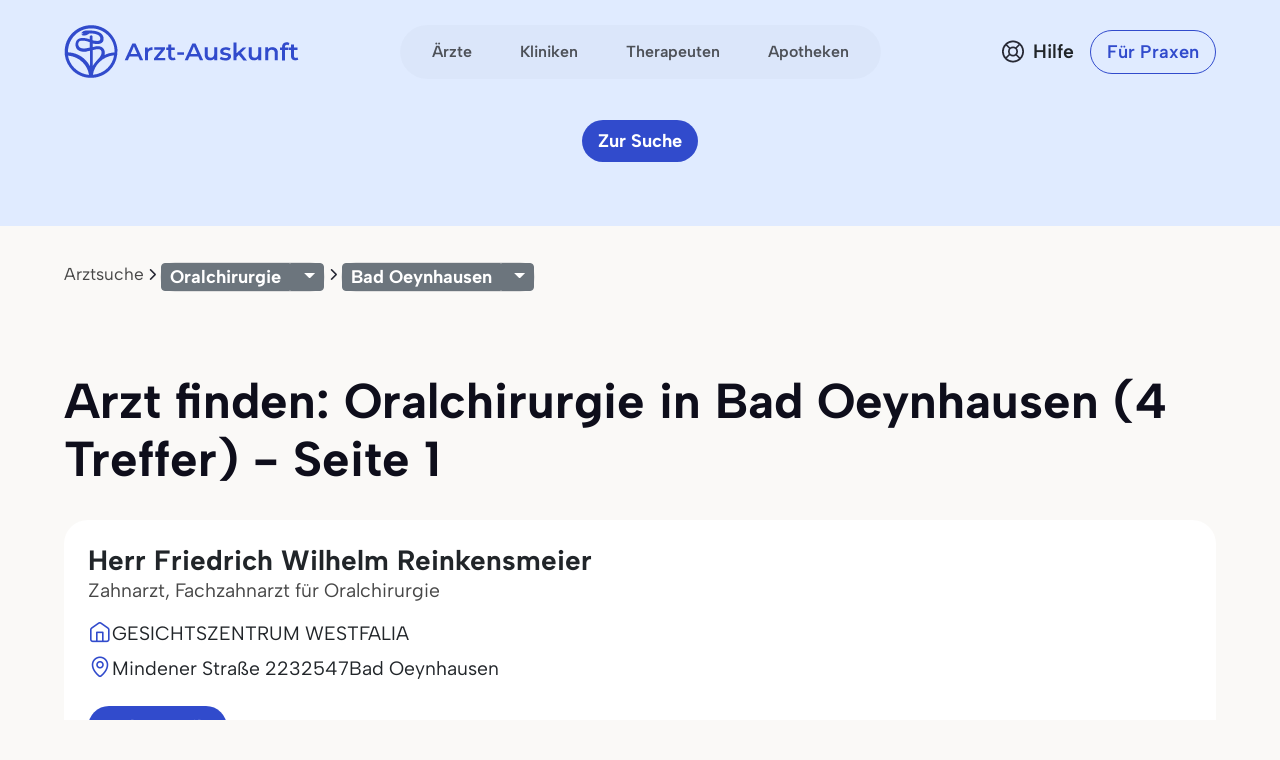

--- FILE ---
content_type: text/html
request_url: https://www.arzt-auskunft.de/oralchirurgie/bad-oeynhausen/
body_size: 18901
content:
<!DOCTYPE html>
<html lang="de">
  <head>
    <meta charset="utf-8">
    <meta name="viewport" content="width=device-width, initial-scale=1.0">
    <meta name="description" content="4 Treffer für Oralchirurgie in Bad Oeynhausen ✔ Arzttermin online buchen ✔ Echte Bewertungen und Empfehlungen von Patienten ✔ Das Original von Arzt-Auskunft! - Seite 1">
    <meta name="author" content="Stiftung Gesundheit">
    <meta http-equiv="X-UA-Compatible" content="IE=edge">
    <meta http-equiv="expires" content="300"/>
    <meta name="country" content="Deutschland">
    <meta name="geo.region" content="DE" />

    <meta name="city" content="Bad Oeynhausen"/>
    <meta name="geo.placename" content="Bad Oeynhausen, Deutschland">
        <meta name="robots" content="index,follow">

    <title>Oralchirurg in Bad Oeynhausen - Arzt-Auskunft - Seite 1</title>

    <link rel="stylesheet" href="https://www.arzt-auskunft.de/static/bootstrap-icons/font/bootstrap-icons.css">
    <link rel="stylesheet" href="https://www.arzt-auskunft.de/static/bootstrap-select/dist/css/bootstrap-select.css">
    <!-- @TODO: replace with local font after icon font is finished -->
    <link rel="stylesheet" href="https://dev.iconly.io/public/bQfO5KyIEXmn/iconly.css">
    <link rel="stylesheet" href="https://www.arzt-auskunft.de/static/js/slick/slick.css">
    <link rel="stylesheet" href="https://www.arzt-auskunft.de/static/js/slick/slick-theme.css">
    <link rel="stylesheet" href="https://www.arzt-auskunft.de/static/js/leaflet/leaflet.css">
    <link rel="stylesheet" href="https://www.arzt-auskunft.de/static/css/arztauskunft.css">
    <script src="https://www.arzt-auskunft.de/static/js/jquery-3.7.1.js"></script>
    <script src="https://www.arzt-auskunft.de/static/bootstrap/dist/js/bootstrap.bundle.js"></script>
    <script src="https://www.arzt-auskunft.de/static/bootstrap-select/dist/js/bootstrap-select.js"></script>
    <script src="https://www.arzt-auskunft.de/static/js/slick/slick.js"></script>
    <script src="https://www.arzt-auskunft.de/static/js/leaflet/leaflet.js"></script>
    <script src="https://www.arzt-auskunft.de/static/js/arztauskunft.js"></script>
    <script src="https://www.arzt-auskunft.de/static/js/selectpicker.js"></script>
    <script src="https://www.arzt-auskunft.de/static/choices/choices.min.js"></script>

    <script type="application/ld+json">
		{"@context":"https://schema.org","@type":"BreadcrumbList","itemListElement":[{"@type":"ListItem","position":1,"name":"Arztsuche","item":"https://www.arzt-auskunft.de/arztsuche/"},{"@type":"ListItem","position":2,"name":"Oralchirurgie","item":"https://www.arzt-auskunft.de/oralchirurgie"},{"@type":"ListItem","position":3,"name":"Bad Oeynhausen","item":"https://www.arzt-auskunft.de/oralchirurgie/bad-oeynhausen/"}]}
    </script>

  <!-- Schema.org WebPage structured data -->
    <script type='application/ld+json'>
    {
     "@context": "http://schema.org",
          "@type": "WebPage",
          "url": "https://www.arzt-auskunft.de/oralchirurgie/bad-oeynhausen/",
          "name": "Oralchirurg in Bad Oeynhausen - Arzt-Auskunft - Seite 1",
          "description": "4 Treffer für Oralchirurgie in Bad Oeynhausen ✔ Arzttermin online buchen ✔ Echte Bewertungen und Empfehlungen von Patienten ✔ Das Original von Arzt-Auskunft! - Seite 1",
          "publisher": {
              "@type": "Organization",
              "name": "Arzt-Auskunft der Stiftung Gesundheit",
              "legalName": "Arzt-Auskunft",
              "url": "https://www.arzt-auskunft.de/",
              "logo": "https://www.stiftung-gesundheit.de/images/logo_stiftung-gesundheit.jpg",
              "address": {
                  "@type": "PostalAddress",
                  "streetAddress": "Behringstraße 28a",
                  "addressLocality": "Hamburg",
                  "addressRegion": "Hamburg",
                  "postalCode": "22765",
                  "addressCountry": "DE"
            },
              "contactPoint": {
                  "@type": "ContactPoint",
                  "contactType": "customer service",
                  "telephone": "08 00 7 39 00 99",
                  "email": " info@stiftung-gesundheit.de"
            },
              "sameAs": [
                  "https://www.facebook.com/stiftung.gesundheit",
                  "https://twitter.com/StiftungGesund"
            ]
          }
        }

    </script>

    <style>
        .scrollable-menu {
            height: auto;
            max-height: 200px;
            overflow-x: hidden;
            padding: 0;
            margin: 0;
        }

        .scrollable-menu li {
            list-style-type: none;
        }

        .scrollable-menu li a {
            clear: both;
            color: #555;
            display: block;
            font-weight: normal;
            line-height: 1.42857;
            padding: 3px 20px;
            white-space: nowrap;
        }

        .scrollable-menu li a:hover {
            background: #efefef;
            text-decoration: none;
        }


	.df-text h3 {font-size:1.3em;}
	.df-text h3.qw {font-size:1.3em; padding-top:2.5em;}

    </style>

  </head>
  <body data-bs-theme="blue">
    <div class="offcanvas offcanvas-end" tabindex="-1" id="mobilenav">
        <!-- Header -->
        <div class="offcanvas-header">
            <div class="d-flex justify-content-between align-items-center">
            <div class="d-flex align-items-center">
                <a href="https://www.arzt-auskunft.de/?form=fs1">
                <svg class="site-logo" xmlns="http://www.w3.org/2000/svg" version="1.1" viewBox="0 0 226.6 42.7" width="234">
                    <path d="M42.7,22c0-.2,0-.4,0-.6,0-5.7-2.2-11.1-6.3-15.1C32.5,2.2,27.1,0,21.4,0S10.3,2.2,6.3,6.3C2.2,10.3,0,15.7,0,21.4s0,.3,0,.5c0,0,0,1.4.2,2.7.7,4.5,2.8,8.6,6,11.9,3.7,3.7,8.5,5.9,13.7,6.2,0,0,1.4,0,2.8,0,5.2-.3,10-2.5,13.8-6.2,3.3-3.3,5.4-7.5,6-12.1.2-1.4.2-2.5.2-2.5ZM19.6,6.7c1.6-.1,6.1,0,8.2,1.8.7.6,1.1,1.4,1.1,2.3,0,.9-.3,1.2-.5,1.4-1,.7-3.4.5-5.8-.1v-2.9c0-.7-.6-1.2-1.2-1.2s-1.2.6-1.2,1.2v2.2c-.4-.1-.8-.3-1.1-.4h0c-.6-.2-5.8-1.8-8.7.3-.8.6-1.8,1.9-1.8,4.1,0,2,.7,3.5,2,4.5,2.7,2.1,7,1.3,7.2,1.2l2.4-.5v12.3c-1-1.8-2.2-3.4-3.7-4.9-3.8-3.8-8.7-5.9-14-6.2,0-.2,0-.3,0-.5,0-5,2-9.8,5.5-13.4,3.6-3.6,8.3-5.5,13.4-5.5s9.8,2,13.4,5.5c3.6,3.6,5.5,8.3,5.5,13.4s0,.4,0,.6c-2.9.2-5.6.9-8.2,2.1.3-1.2.4-2.6-.2-4-1.5-3.7-5.8-3.4-8-2.7l-1.3.3v-2.9c3.3.8,5.7.6,7.2-.4.8-.5,1.7-1.6,1.6-3.5,0-1.6-.7-3-1.9-4.1-3.3-2.9-9.8-2.4-10.1-2.4h0s-5-.8-6,2.4h1.7s-1.7,1-1.7,1c0-.1,2.5,1.8,6.2-.8h0ZM22.6,20.1l1.9-.4h.1c.2,0,4-1.3,5,1.2,1.1,2.7-1.8,5.8-2.1,6.1-.4.3-.8.7-1.1,1.1-1.5,1.5-2.8,3.2-3.8,5.1v-13.1ZM28.1,29.9c3.2-3.2,7.4-5.1,11.9-5.5-.6,3.9-2.5,7.4-5.3,10.3-3.2,3.2-7.4,5.1-11.9,5.5.6-3.9,2.4-7.5,5.3-10.3ZM20.1,18.1l-2.9.6c-.9.2-3.7.4-5.2-.8-.7-.6-1.1-1.4-1.1-2.7,0-1.5.6-1.9.8-2.1,1.6-1.2,5.2-.4,6.4,0,.2,0,1,.4,2,.7v4.2ZM19.7,40.2c-4.4-.4-8.6-2.3-11.7-5.5-2.8-2.8-4.6-6.3-5.3-10.1,4.4.4,8.6,2.2,11.8,5.4,2.8,2.8,4.6,6.3,5.2,10.2Z"></path>
                    <g>
                        <path d="M223.7,30.4c-1.4,0-2.5-.4-3.3-1.1-.8-.7-1.2-1.8-1.2-3.2v-11.5h3v11.4c0,.6.2,1.1.5,1.4.3.3.8.5,1.3.5s1.2-.2,1.7-.5l.8,2.1c-.4.3-.8.5-1.3.6-.5.1-1,.2-1.6.2ZM217.2,20v-2.4h8.5v2.4h-8.5Z"></path>
                        <path d="M210.4,30.3v-13.5c0-1.3.4-2.4,1.2-3.2.8-.8,1.9-1.2,3.4-1.2s1,0,1.5.2c.5.1.9.3,1.2.5l-.8,2.3c-.2-.2-.5-.3-.8-.4-.3,0-.6-.1-.9-.1-.6,0-1.1.2-1.4.5-.3.3-.5.8-.5,1.5v2.8c0,0,0,10.7,0,10.7h-3ZM208.3,20v-2.4h8.5v2.4h-8.5Z"></path>
                        <path d="M200.9,17.3c1,0,1.9.2,2.7.6.8.4,1.5,1,1.9,1.8.5.8.7,1.9.7,3.2v7.3h-3v-7c0-1.1-.3-2-.8-2.5-.5-.6-1.3-.8-2.2-.8s-1.3.1-1.9.4c-.5.3-1,.7-1.3,1.3-.3.6-.4,1.3-.4,2.1v6.5h-3v-12.8h2.9v3.5l-.5-1.1c.4-.8,1.1-1.4,1.9-1.9.9-.4,1.9-.7,3-.7Z"></path>
                        <path d="M182.7,30.4c-1.1,0-2-.2-2.9-.6-.8-.4-1.5-1-1.9-1.9-.5-.8-.7-1.9-.7-3.2v-7.3h3v6.9c0,1.2.3,2,.8,2.6.5.6,1.3.8,2.2.8s1.3-.1,1.8-.4c.5-.3.9-.7,1.2-1.3.3-.6.5-1.3.5-2.1v-6.5h3v12.8h-2.9v-3.5l.5,1.1c-.4.8-1.1,1.5-1.9,1.9-.8.4-1.7.6-2.7.6Z"></path>
                        <path d="M164.7,27.4v-3.8c0,0,6.8-6.2,6.8-6.2h3.6l-5.7,5.7-1.6,1.3-3.1,2.9ZM162.2,30.3V12.5h3v17.8h-3ZM171.9,30.3l-4.7-5.8,1.9-2.4,6.4,8.2h-3.6Z"></path>
                        <path d="M153.8,30.4c-1.1,0-2.1-.1-3.1-.4-1-.3-1.8-.6-2.3-1l1.2-2.3c.6.4,1.3.7,2.1.9.8.2,1.6.4,2.4.4s1.6-.1,2-.4c.4-.3.6-.6.6-1s-.1-.6-.4-.8c-.3-.2-.7-.3-1.1-.4-.5,0-1-.2-1.6-.3-.6,0-1.1-.2-1.7-.3-.6-.1-1.1-.3-1.5-.6-.5-.3-.8-.6-1.1-1.1s-.4-1-.4-1.8.2-1.5.7-2.1c.5-.6,1.1-1.1,1.9-1.4.8-.3,1.8-.5,3-.5s1.7,0,2.6.3c.9.2,1.6.5,2.2.8l-1.2,2.3c-.6-.4-1.2-.6-1.8-.7-.6-.1-1.2-.2-1.8-.2-.9,0-1.6.1-2,.4-.4.3-.6.6-.6,1s.1.7.4.9c.3.2.7.3,1.1.5.5.1,1,.2,1.5.3.6,0,1.1.2,1.7.3.6.1,1.1.3,1.5.6.5.2.9.6,1.2,1,.3.4.4,1,.4,1.8s-.2,1.5-.7,2.1c-.5.6-1.1,1.1-2,1.4-.9.3-1.9.5-3.1.5Z"></path>
                        <path d="M139,30.4c-1.1,0-2-.2-2.9-.6-.8-.4-1.5-1-1.9-1.9-.5-.8-.7-1.9-.7-3.2v-7.3h3v6.9c0,1.2.3,2,.8,2.6.5.6,1.3.8,2.2.8s1.3-.1,1.8-.4c.5-.3.9-.7,1.2-1.3.3-.6.5-1.3.5-2.1v-6.5h3v12.8h-2.9v-3.5l.5,1.1c-.4.8-1.1,1.5-1.9,1.9-.8.4-1.7.6-2.7.6Z"></path>
                        <path d="M113.7,30.3l7.6-16.8h3.1l7.6,16.8h-3.3l-6.5-15.1h1.2l-6.5,15.1h-3.2ZM117.2,26.4l.8-2.4h9.1l.8,2.4h-10.8Z"></path>
                        <path d="M106.4,24.8v-2.5h6.6v2.5h-6.6Z"></path>
                        <path d="M101.9,30.4c-1.4,0-2.5-.4-3.3-1.1-.8-.7-1.2-1.8-1.2-3.2v-11.5h3v11.4c0,.6.2,1.1.5,1.4.3.3.8.5,1.3.5s1.2-.2,1.7-.5l.8,2.1c-.4.3-.8.5-1.3.6-.5.1-1,.2-1.6.2ZM95.4,20v-2.4h8.5v2.4h-8.5Z"></path>
                        <path d="M83.3,30.3v-1.9l7.9-9.6.6,1h-8.3v-2.4h10.7v1.9l-7.9,9.6-.6-1h8.7v2.4h-11.1Z"></path>
                        <path d="M74.2,30.3v-12.8h2.9v3.5l-.3-1c.4-.9,1-1.5,1.8-2,.8-.4,1.9-.7,3.1-.7v2.9c-.1,0-.2,0-.4,0-.1,0-.2,0-.3,0-1.1,0-2,.3-2.7,1-.7.7-1,1.6-1,3v6.2h-3Z"></path>
                        <path d="M54.2,30.3l7.6-16.8h3.1l7.6,16.8h-3.3l-6.5-15.1h1.2l-6.5,15.1h-3.2ZM57.7,26.4l.8-2.4h9.1l.8,2.4h-10.8Z"></path>
                    </g>
                </svg>
                </a>
            </div>
            <button class="navbar-toggler d-block d-md-none p-3 bg-white border-0" data-bs-toggle="offcanvas" data-bs-target="#mobilenav">
                <svg id="hamburger" width="24" height="24" viewBox="0 0 24 24" fill="none" xmlns="http://www.w3.org/2000/svg">
                    <path id="path-top" d="M22 6L2 6" stroke="var(--bs-primary)" stroke-width="2.5" stroke-linecap="round"></path>   
                    <path id="path-middle" d="M22 12L2 12" stroke="var(--bs-primary)" stroke-width="2.5" stroke-linecap="round"></path>
                    <path id="path-bottom" d="M22 18L2 18" stroke="var(--bs-primary)" stroke-width="2.5" stroke-linecap="round"></path>   
                </svg>
            </button>
            </div>
        </div>

 <div class="offcanvas-body">

    <!-- Suchen -->
    <div class="topline">Suchen</div>
    <div class="nav-section">    
      <a href="https://www.arzt-auskunft.de/?form=fs1" class="nav-link">Ärzte</a>
      <a href="https://www.arzt-auskunft.de/?form=fs3" class="nav-link">Therapeuten</a>
      <a href="https://www.arzt-auskunft.de/?form=fs2" class="nav-link">Kliniken</a>
      <a href="https://www.arzt-auskunft.de/?form=fs4" class="nav-link">Apotheken</a>
    </div>

     <!-- Für Patienten -->
    <div class="topline">Für Patienten</div>
    <div class="nav-section">
    <a href="https://www.arzt-auskunft.de/tipps-und-faq-zur-arztsuche.htm" class="nav-link">Tipps und FAQs</a>
    <a href="https://www.arzt-auskunft.de/" class="nav-link">Arzt finden</a>
    <a href="https://www.stiftung-gesundheit.de/gutes-bewirken/barrierefreiheit/" target="_blank" class="nav-link">Barrierefreie Praxen</a>
    </div>

    <!-- Für Praxen -->
    <div class="topline">Für Praxen</div>
    <div class="nav-section">    
    <a href="https://www.arzt-auskunft.de/premium-profil.htm" class="nav-link">Vorteile für Praxen</a>
    <a href="https://www.arzt-auskunft.de/fuer-aerzte/" class="nav-link">Basisangaben</a>
    <a href="https://zugang.arzt-auskunft.de" class="nav-link" target="_blank">Online-Zugang</a>
    <a href="https://www.arzt-auskunft.de/fuer-aerzte/staerken-profil.htm" class="nav-link">Stärken-Profil</a>
    <a href="https://www.stiftung-gesundheit.de/gutes-bewirken/dr-pro-bono/" class="nav-link" target="_blank">Ärzte für den guten Zweck</a>
    </div>

<!-- Für Lizenzpartner -->
    <div class="topline">Für Lizenzpartner</div>
    <div class="nav-section">    
        <a class="nav-link" href="https://www.stiftung-gesundheit.de/stiftung-gesundheit/strukturverzeichnis/" target="_blank" title="Externer Link: Website der Stiftung Gesundheit">Strukturverzeichnis der Versorgung</a>
        <a class="nav-link" href="https://www.stiftung-gesundheit.de/services/arztsuchen-fuer-ihre-website-app/" target="_blank" title="Externer Link: Website der Stiftung Gesundheit">Implementierung in Website,<br>App und eGA</a>
        <a class="nav-link" href="https://www.stiftung-gesundheit.de/services/arztsuchen-fuer-profis/" target="_blank" title="Externer Link: Website der Stiftung Gesundheit">Arztsuchen für Profis</a>
    </div>

    <!-- Über uns -->
    <div class="topline">Über uns</div>
    <div class="nav-section">    
        <a href="https://www.stiftung-gesundheit.de/" target="_blank" title="Externer Link: Website der Stiftung Gesundheit" class="nav-link">Stiftung Gesundheit</a>
        <a href="https://www.stiftung-gesundheit.de/foerdergemeinschaft/" target="_blank" title="Externer Link: Stiftung Gesundheit Fördergemeinschaft e.V." class="nav-link">Fördergemeinschaft der Stiftung</a>
        <a href="https://www.stiftung-gesundheit.de/presse/presse-informationen/" target="_blank" title="Presse-Informationen der Stiftung Gesundheit" class="nav-link">Presse</a>
        <a href="https://www.arzt-auskunft.de/kontakt.htm" class="nav-link">Kontakt</a>
    </div>

    <!-- Weiteres -->
    <div class="topline">Weiteres</div>
    <div class="nav-section">    
        <a href="https://www.arzt-auskunft.de/impressum.htm" class="nav-link">Impressum</a>
        <a href="https://www.arzt-auskunft.de/datenschutz.htm" class="nav-link">Datenschutz</a>
        <a href="https://www.arzt-auskunft.de/nutzungsbedingungen.htm" class="nav-link">Nutzungsbedingungen</a>
        <a href="https://www.stiftung-gesundheit.de/gutes-bewirken/barrierefreiheit/" target="_blank" class="nav-link">Barrierefreiheit</a>
    </div>
  </div>
</div>


<div class="mainnav">
    <nav class="navbar navbar-expand py-4 py-md-5">
        <div class="container">
            <div class="col-3 d-flex align-items-center">
                <a class="navbar-brand p-0" href="https://www.arzt-auskunft.de/?form=fs1">
                    <svg class="site-logo" xmlns="http://www.w3.org/2000/svg" version="1.1" viewBox="0 0 235 55">
                        <path d="M53.5,27.6c0-7-2.7-13.7-7.7-18.7-4.9-5.1-11.6-7.7-18.6-7.7s-13.7,2.7-18.7,7.7C3.3,13.9.7,20.6.7,27.6s0,.4,0,.6c0,0,0,1.8.2,3.3.8,5.6,3.5,10.6,7.4,14.7,4.5,4.5,10.5,7.3,16.9,7.6h3.5c6.4-.4,12.4-3.1,17-7.6,4-4,6.7-9.3,7.4-15,.2-1.8.2-3.1.2-3.1v-.5ZM24.9,9.4c2,0,7.5,0,10.1,2.3.8.7,1.3,1.8,1.3,2.9s-.4,1.4-.6,1.8c-1.2.8-4.2.6-7.1-.1v-3.6c0-.8-.7-1.4-1.4-1.4s-1.4.7-1.4,1.4v2.7c-.5-.1-1-.4-1.3-.5h0c-.7-.2-7.1-2.3-10.7.4-1,.7-2.3,2.4-2.3,5.1s.8,4.3,2.5,5.6c3.3,2.6,8.7,1.7,8.9,1.4l3-.6v15.2c-1.2-2.3-2.7-4.2-4.5-6.1-4.6-4.6-10.7-7.3-17.4-7.6v-.6c0-6.2,2.5-12.1,6.8-16.5,4.4-4.4,10.2-6.8,16.5-6.8s12.1,2.5,16.5,6.8c4.4,4.4,6.8,10.2,6.8,16.5v.7c-3.6.2-6.9,1.1-10.1,2.6.4-1.4.5-3.2-.2-5-1.9-4.5-7.1-4.2-9.9-3.3l-1.7.4v-3.6c4,1,7,.7,8.9-.5,1-.6,2.1-2,2-4.3,0-2-.8-3.7-2.4-5.1-4-3.6-12.1-3-12.5-3h0s-6.2-1-7.4,3h2.1l-2.1,1.2c0-.1,3.1,2.3,7.6-1h0v-.2h.1ZM28.6,26.1l2.4-.5h.1c.2,0,5-1.7,6.2,1.4,1.3,3.3-2.3,7.1-2.6,7.5-.5.4-4.9,5.3-6,7.6v-16.2h-.1ZM35.4,38.1c3.9-3.9,9.2-6.3,14.7-6.8-.7,4.9-3.1,9.2-6.5,12.7-3.9,3.9-9.2,6.3-14.7,6.8.7-4.9,3-9.3,6.5-12.7ZM25.6,23.6l-3.6.7c-1.1.2-4.5.5-6.4-1-.8-.7-1.3-1.8-1.3-3.3s.7-2.4,1-2.6c2-1.4,6.4-.5,8,0,.2,0,1.2.5,2.5.8v5.2h0v.2h-.1ZM25,50.9c-5.5-.5-10.6-2.9-14.5-6.8-3.5-3.5-5.7-7.7-6.5-12.5,5.5.5,10.6,2.7,14.6,6.7,3.5,3.5,5.7,7.7,6.4,12.6Z"/>
                        <g>
                            <path d="M231.5,36.4c-1.4,0-2.5-.4-3.3-1.1s-1.2-1.8-1.2-3.2v-11.6h3v11.5c0,.6.2,1.1.5,1.4s.8.5,1.3.5,1.2-.2,1.7-.5l.8,2.1c-.4.3-.8.5-1.3.6s-1,.2-1.6.2h.1ZM225,25.9v-2.4h8.6v2.4h-8.6Z"/>
                            <path d="M218.1,36.3v-13.6c0-1.3.4-2.4,1.2-3.2s1.9-1.2,3.4-1.2,1,0,1.5.2c.5.1.9.3,1.2.5l-.8,2.3c-.2-.2-.5-.3-.8-.4-.3,0-.6-.1-.9-.1-.6,0-1.1.2-1.4.5-.3.3-.5.8-.5,1.5v13.6h-3,.1ZM216,25.9v-2.4h8.6v2.4h-8.6Z"/>
                            <path d="M208.5,23.2c1,0,1.9.2,2.7.6s1.5,1,1.9,1.8c.5.8.7,1.9.7,3.2v7.4h-3v-7.1c0-1.1-.3-2-.8-2.5-.5-.6-1.3-.8-2.2-.8s-1.3.1-1.9.4c-.5.3-1,.7-1.3,1.3-.3.6-.4,1.3-.4,2.1v6.6h-3v-12.9h2.9v3.5l-.5-1.1c.4-.8,1.1-1.4,1.9-1.9.9-.4,1.9-.7,3-.7h0Z"/>
                            <path d="M190.2,36.4c-1.1,0-2-.2-2.9-.6-.8-.4-1.5-1-1.9-1.9-.5-.8-.7-1.9-.7-3.2v-7.4h3v7c0,1.2.3,2,.8,2.6s1.3.8,2.2.8,1.3-.1,1.8-.4.9-.7,1.2-1.3c.3-.6.5-1.3.5-2.1v-6.6h3v12.9h-2.9v-3.5l.5,1.1c-.4.8-1.1,1.5-1.9,1.9-.8.4-1.7.6-2.7.6h0Z"/>
                            <path d="M172.1,33.4v-3.8l6.9-6.2h3.6l-5.7,5.7-1.6,1.3-3.1,2.9h0ZM169.5,36.3v-17.9h3v17.9h-3ZM179.3,36.3l-4.7-5.8,1.9-2.4,6.4,8.3h-3.6,0Z"/>
                            <path d="M161.1,36.4c-1.1,0-2.1,0-3.1-.4s-1.8-.6-2.3-1l1.2-2.3c.6.4,1.3.7,2.1.9.8.2,1.6.4,2.4.4s1.6,0,2-.4.6-.6.6-1-.1-.6-.4-.8c-.3-.2-.7-.3-1.1-.4-.5,0-1-.2-1.6-.3-.6,0-1.1-.2-1.7-.3-.6-.1-1.1-.3-1.5-.6-.5-.3-.8-.6-1.1-1.1s-.4-1-.4-1.8.2-1.5.7-2.1,1.1-1.1,1.9-1.4c.8-.3,1.8-.5,3-.5s1.7,0,2.6.3c.9.2,1.6.5,2.2.8l-1.2,2.3c-.6-.4-1.2-.6-1.8-.7s-1.2-.2-1.8-.2c-.9,0-1.6.1-2,.4s-.6.6-.6,1,.1.7.4.9c.3.2.7.3,1.1.5.5.1,1,.2,1.5.3.6,0,1.1.2,1.7.3.6.1,1.1.3,1.5.6.5.2.9.6,1.2,1s.4,1,.4,1.8-.2,1.5-.7,2.1-1.1,1.1-2,1.4-1.9.5-3.1.5v-.2h-.1Z"/>
                            <path d="M146.2,36.4c-1.1,0-2-.2-2.9-.6-.8-.4-1.5-1-1.9-1.9-.5-.8-.7-1.9-.7-3.2v-7.4h3v7c0,1.2.3,2,.8,2.6s1.3.8,2.2.8,1.3-.1,1.8-.4.9-.7,1.2-1.3c.3-.6.5-1.3.5-2.1v-6.6h3v12.9h-2.9v-3.5l.5,1.1c-.4.8-1.1,1.5-1.9,1.9-.8.4-1.7.6-2.7.6h0Z"/>
                            <path d="M120.7,36.3l7.7-16.9h3.1l7.7,16.9h-3.3l-6.6-15.2h1.2l-6.6,15.2s-3.2,0-3.2,0ZM124.2,32.4l.8-2.4h9.2l.8,2.4h-10.9.1Z"/>
                            <path d="M113.3,30.8v-2.5h6.7v2.5h-6.7Z"/>
                            <path d="M108.8,36.4c-1.4,0-2.5-.4-3.3-1.1s-1.2-1.8-1.2-3.2v-11.6h3v11.5c0,.6.2,1.1.5,1.4s.8.5,1.3.5,1.2-.2,1.7-.5l.8,2.1c-.4.3-.8.5-1.3.6s-1,.2-1.6.2h.1ZM102.2,25.9v-2.4h8.6v2.4h-8.6Z"/>
                            <path d="M90,36.3v-1.9l8-9.7.6,1h-8.4v-2.4h10.8v1.9l-8,9.7-.6-1h8.8v2.4s-11.2,0-11.2,0Z"/>
                            <path d="M80.9,36.3v-12.9h2.9v3.5l-.3-1c.4-.9,1-1.5,1.8-2,.8-.4,1.9-.7,3.1-.7v2.9h-.7c-1.1,0-2,.3-2.7,1s-1,1.6-1,3v6.2h-3.1Z"/>
                            <path d="M60.7,36.3l7.7-16.9h3.1l7.7,16.9h-3.3l-6.6-15.2h1.2l-6.6,15.2h-3.2,0ZM64.2,32.4l.8-2.4h9.2l.8,2.4h-10.9.1Z"/>
                        </g>
                    </svg>
                </a>
            </div>
            <div class="col-6 d-flex align-items-center d-none d-md-flex mx-auto">
              <ul class="navbar-nav mx-auto p-1 px-2 gap-1 flex-row">
                  <li class="nav-item"><a class="nav-link rounded-pill" href="https://www.arzt-auskunft.de/?form=fs1">Ärzte</a></li>
                  <li class="nav-item"><a class="nav-link rounded-pill" href="https://www.arzt-auskunft.de/?form=fs2">Kliniken</a></li>
                  <li class="nav-item"><a class="nav-link rounded-pill" href="https://www.arzt-auskunft.de/?form=fs3">Therapeuten</a></li>
                  <li class="nav-item"><a class="nav-link rounded-pill" href="https://www.arzt-auskunft.de/?form=fs4">Apotheken</a></li>
              </ul>
            </div>
            <div class="col-3 d-flex justify-content-end align-items-center">
                <a href="https://www.arzt-auskunft.de/tipps-und-faq-zur-arztsuche.htm" class="text-dark d-none d-md-block ms-auto me-0">
                    <div class="help d-flex align-items-center">
                        <svg width="24" height="25" viewBox="0 0 24 25" fill="none" xmlns="http://www.w3.org/2000/svg">
                            <circle cx="12" cy="12.5" r="10.125" stroke="#272935" stroke-width="1.75"/>
                            <circle cx="12" cy="12.5" r="4.125" stroke="#272935" stroke-width="1.75"/>
                            <path d="M5.5 6L8.625 9.125M19 19.5L15 15.5" stroke="#272935" stroke-width="1.75" stroke-linecap="round" stroke-linejoin="round"/>
                            <path d="M5.5 18.5L8.625 15.375M18 6L15 9" stroke="#272935" stroke-width="1.75" stroke-linecap="round" stroke-linejoin="round"/>
                        </svg>
                        <span class="ps-2 fw-semibold">Hilfe</span>
                    </div>
                </a>
				<a href="https://www.arzt-auskunft.de/premium-profil.htm" class="btn btn-outline-primary rounded-pill fw-semibold ms-4 d-none d-md-block">Für Praxen</a>
                <button class="navbar-toggler collapsed d-block d-md-none p-3 bg-white border-0" data-bs-toggle="offcanvas" data-bs-target="#mobilenav">
                    <svg id="hamburger" width="24" height="24" viewBox="0 0 24 24" fill="none" xmlns="http://www.w3.org/2000/svg">
                        <path id="path-top" d="M22 6L2 6" stroke="var(--bs-primary)" stroke-width="2.5" stroke-linecap="round"/>
                        <path id="path-middle" d="M22 12L2 12" stroke="var(--bs-primary)" stroke-width="2.5" stroke-linecap="round"/>
                        <path id="path-bottom" d="M22 18L2 18" stroke="var(--bs-primary)" stroke-width="2.5" stroke-linecap="round"/>
                    </svg>
                </button>

            </div>
        </div>
    </nav>
</div>


<!-- ***************************************************************  -->


    <div class="page-doctor-searchresult">
        <div class="page-header bg-secondary blank-header">
            <div class="container">
                <div class="row mt-n40">
                    <div class="col justify-content-center d-flex">
                        <a class="btn btn-primary d-none d-md-inline-block" href="https://www.arzt-auskunft.de/?form=fs1">Zur Suche</a>
                    </div>
                </div>
            </div>
        </div>
       <!--  <div class="bg-white subnav-sticky" data-observe-selector=".page-header">
            <div class="container py-2 py-md-3">
                <div class="filter-buttons flex-nowrap overflow-x-scroll no-scrollbar" id="filter-bar">
                   <button class="btn btn-chip btn-all-filters" data-bs-toggle="offcanvas" data-bs-target="#offcanvasFilter" aria-controls="offcanvasFilter">
                        Alle Filter
                    </button> -->
                  <!-- XXXXXXXXXXXXXXXXXXX  -->
        <div class="container text-center"><!-- col-xl-10 col-xxl-10 px-4 pt-5 -->
            <div class="row g-lg-5 pt-3">
              <div class="col-lg-12">
          
                  <ol class="breadcrumb mt-5">
                      <li class="breadcrumb-item"><a href="https://www.arzt-auskunft.de/arztsuche/">Arztsuche</a></li>
    
                  <li class="breadcrumb-item"><!-- Split button  Facharzt-Gebiete -->
                      <div class="btn-group btn-group-sm">
                          <button type="button" class="btn btn-secondary">
                                  Oralchirurgie
                        </button>
                              <button type="button" class="btn btn-secondary dropdown-toggle" data-bs-toggle="dropdown" aria-expanded="false">
                              </button>
                          <ul class="dropdown-menu">
                          
                               <li><span class="dropdown-item-text"><strong>
                                      Meistgesuchte Facharztgebiete
                              </strong></span></li>
                              <li><hr class="dropdown-divider"></li>
          
                                  <li>
                                      <a class="dropdown-item" href="https://www.arzt-auskunft.de/zahnmedizin/bad-oeynhausen/">Zahnarzt</a>
                                  </li>
                                  <li>
                                      <a class="dropdown-item" href="https://www.arzt-auskunft.de/innere-medizin/bad-oeynhausen/">Internist</a>
                                  </li>
                                  <li>
                                      <a class="dropdown-item" href="https://www.arzt-auskunft.de/allgemeinmedizin/bad-oeynhausen/">Allgemeinmediziner</a>
                                  </li>
          
                              <li><hr class="dropdown-divider"></li>
          
                              <li><span class="dropdown-item-text"><strong>
                                      Facharztgebiete
                              </strong></span></li>
                             
                              <li><hr class="dropdown-divider"></li>
                              <li style="padding:0; margin:0;">
                                  <ul class="scrollable-menu">

                                        <li>
                                            <!-- 03.07.23 -->
                                                <a class="dropdown-item" href="https://www.arzt-auskunft.de/allgemeinchirurgie/bad-oeynhausen/">Allgemeinchirurgie</a>
                                             <!-- # 03.07.23 -->
                                        </li>
                                        <li>
                                            <!-- 03.07.23 -->
                                                <a class="dropdown-item" href="https://www.arzt-auskunft.de/allgemeinmedizin/bad-oeynhausen/">Allgemeinmedizin</a>
                                             <!-- # 03.07.23 -->
                                        </li>
                                        <li>
                                            <!-- 03.07.23 -->
                                                <a class="dropdown-item" href="https://www.arzt-auskunft.de/anaesthesiologie/bad-oeynhausen/">Anästhesiologie</a>
                                             <!-- # 03.07.23 -->
                                        </li>
                                        <li>
                                            <!-- 03.07.23 -->
                                                <a class="dropdown-item" href="https://www.arzt-auskunft.de/augenheilkunde/bad-oeynhausen/">Augenheilkunde</a>
                                             <!-- # 03.07.23 -->
                                        </li>
                                        <li>
                                            <!-- 03.07.23 -->
                                                <a class="dropdown-item" href="https://www.arzt-auskunft.de/bauchchirurgie-viszeralchirurgie/bad-oeynhausen/">Bauchchirurgie (Viszeralchirurgie)</a>
                                             <!-- # 03.07.23 -->
                                        </li>
                                        <li>
                                            <!-- 03.07.23 -->
                                                <a class="dropdown-item" href="https://www.arzt-auskunft.de/frauenheilkunde-und-geburtshilfe/bad-oeynhausen/">Frauenheilkunde und Geburtshilfe</a>
                                             <!-- # 03.07.23 -->
                                        </li>
                                        <li>
                                            <!-- 03.07.23 -->
                                                <a class="dropdown-item" href="https://www.arzt-auskunft.de/gefaesschirurgie/bad-oeynhausen/">Gefäßchirurgie</a>
                                             <!-- # 03.07.23 -->
                                        </li>
                                        <li>
                                            <!-- 03.07.23 -->
                                                <a class="dropdown-item" href="https://www.arzt-auskunft.de/hals-nasen-ohrenheilkunde/bad-oeynhausen/">Hals-Nasen-Ohrenheilkunde</a>
                                             <!-- # 03.07.23 -->
                                        </li>
                                        <li>
                                            <!-- 03.07.23 -->
                                                <a class="dropdown-item" href="https://www.arzt-auskunft.de/hausarzt-hausaerztin/bad-oeynhausen/">Hausarzt / Hausärztin</a>
                                             <!-- # 03.07.23 -->
                                        </li>
                                        <li>
                                            <!-- 03.07.23 -->
                                                <a class="dropdown-item" href="https://www.arzt-auskunft.de/haut-und-geschlechtskrankheiten/bad-oeynhausen/">Haut- und Geschlechtskrankheiten</a>
                                             <!-- # 03.07.23 -->
                                        </li>
                                        <li>
                                            <!-- 03.07.23 -->
                                                <a class="dropdown-item" href="https://www.arzt-auskunft.de/herzchirurgie/bad-oeynhausen/">Herzchirurgie</a>
                                             <!-- # 03.07.23 -->
                                        </li>
                                        <li>
                                            <!-- 03.07.23 -->
                                                <a class="dropdown-item" href="https://www.arzt-auskunft.de/innere-medizin/bad-oeynhausen/">Innere Medizin</a>
                                             <!-- # 03.07.23 -->
                                        </li>
                                        <li>
                                            <!-- 03.07.23 -->
                                                <a class="dropdown-item" href="https://www.arzt-auskunft.de/innere-medizin-und-angiologie/bad-oeynhausen/">Innere Medizin und Angiologie</a>
                                             <!-- # 03.07.23 -->
                                        </li>
                                        <li>
                                            <!-- 03.07.23 -->
                                                <a class="dropdown-item" href="https://www.arzt-auskunft.de/innere-medizin-und-endokrinologie-und-diabetologie/bad-oeynhausen/">Innere Medizin und Endokrinologie und Diabetologie</a>
                                             <!-- # 03.07.23 -->
                                        </li>
                                        <li>
                                            <!-- 03.07.23 -->
                                                <a class="dropdown-item" href="https://www.arzt-auskunft.de/innere-medizin-und-gastroenterologie/bad-oeynhausen/">Innere Medizin und Gastroenterologie</a>
                                             <!-- # 03.07.23 -->
                                        </li>
                                        <li>
                                            <!-- 03.07.23 -->
                                                <a class="dropdown-item" href="https://www.arzt-auskunft.de/innere-medizin-und-geriatrie/bad-oeynhausen/">Innere Medizin und Geriatrie</a>
                                             <!-- # 03.07.23 -->
                                        </li>
                                        <li>
                                            <!-- 03.07.23 -->
                                                <a class="dropdown-item" href="https://www.arzt-auskunft.de/innere-medizin-und-haematologie-und-onkologie/bad-oeynhausen/">Innere Medizin und Hämatologie und Onkologie</a>
                                             <!-- # 03.07.23 -->
                                        </li>
                                        <li>
                                            <!-- 03.07.23 -->
                                                <a class="dropdown-item" href="https://www.arzt-auskunft.de/innere-medizin-und-kardiologie/bad-oeynhausen/">Innere Medizin und Kardiologie</a>
                                             <!-- # 03.07.23 -->
                                        </li>
                                        <li>
                                            <!-- 03.07.23 -->
                                                <a class="dropdown-item" href="https://www.arzt-auskunft.de/innere-medizin-und-nephrologie/bad-oeynhausen/">Innere Medizin und Nephrologie</a>
                                             <!-- # 03.07.23 -->
                                        </li>
                                        <li>
                                            <!-- 03.07.23 -->
                                                <a class="dropdown-item" href="https://www.arzt-auskunft.de/innere-medizin-und-pneumologie/bad-oeynhausen/">Innere Medizin und Pneumologie</a>
                                             <!-- # 03.07.23 -->
                                        </li>
                                        <li>
                                            <!-- 03.07.23 -->
                                                <a class="dropdown-item" href="https://www.arzt-auskunft.de/innere-medizin-und-rheumatologie/bad-oeynhausen/">Innere Medizin und Rheumatologie</a>
                                             <!-- # 03.07.23 -->
                                        </li>
                                        <li>
                                            <!-- 03.07.23 -->
                                                <a class="dropdown-item" href="https://www.arzt-auskunft.de/kieferorthopaedie/bad-oeynhausen/">Kieferorthopädie</a>
                                             <!-- # 03.07.23 -->
                                        </li>
                                        <li>
                                            <!-- 03.07.23 -->
                                                <a class="dropdown-item" href="https://www.arzt-auskunft.de/kinder-und-jugendlichenpsychotherapeut-in/bad-oeynhausen/">Kinder- und Jugendlichenpsychotherapeut/-in</a>
                                             <!-- # 03.07.23 -->
                                        </li>
                                        <li>
                                            <!-- 03.07.23 -->
                                                <a class="dropdown-item" href="https://www.arzt-auskunft.de/kinder-jugendpsychiatrie-und-psychotherapie/bad-oeynhausen/">Kinder-/Jugendpsychiatrie und -psychotherapie</a>
                                             <!-- # 03.07.23 -->
                                        </li>
                                        <li>
                                            <!-- 03.07.23 -->
                                                <a class="dropdown-item" href="https://www.arzt-auskunft.de/kinderheilkunde-kinder-und-jugendmedizin/bad-oeynhausen/">Kinderheilkunde / Kinder- und Jugendmedizin</a>
                                             <!-- # 03.07.23 -->
                                        </li>
                                        <li>
                                            <!-- 03.07.23 -->
                                                <a class="dropdown-item" href="https://www.arzt-auskunft.de/laboratoriumsmedizin/bad-oeynhausen/">Laboratoriumsmedizin</a>
                                             <!-- # 03.07.23 -->
                                        </li>
                                        <li>
                                            <!-- 03.07.23 -->
                                                <a class="dropdown-item" href="https://www.arzt-auskunft.de/mikrobiologie-virologie-und-infektionsepidemiologie/bad-oeynhausen/">Mikrobiologie, Virologie und Infektionsepidemiologie</a>
                                             <!-- # 03.07.23 -->
                                        </li>
                                        <li>
                                            <!-- 03.07.23 -->
                                                <a class="dropdown-item" href="https://www.arzt-auskunft.de/mund-kiefer-gesichtschirurgie/bad-oeynhausen/">Mund-Kiefer-Gesichtschirurgie</a>
                                             <!-- # 03.07.23 -->
                                        </li>
                                        <li>
                                            <!-- 03.07.23 -->
                                                <a class="dropdown-item" href="https://www.arzt-auskunft.de/nervenheilkunde/bad-oeynhausen/">Nervenheilkunde</a>
                                             <!-- # 03.07.23 -->
                                        </li>
                                        <li>
                                            <!-- 03.07.23 -->
                                                <a class="dropdown-item" href="https://www.arzt-auskunft.de/neurologie/bad-oeynhausen/">Neurologie</a>
                                             <!-- # 03.07.23 -->
                                        </li>
                                        <li>
                                            <!-- 03.07.23 -->
                                                <a class="dropdown-item" href="https://www.arzt-auskunft.de/neurologie-und-psychiatrie/bad-oeynhausen/">Neurologie und Psychiatrie</a>
                                             <!-- # 03.07.23 -->
                                        </li>
                                        <li>
                                            <!-- 03.07.23 -->
                                                <a class="dropdown-item" href="https://www.arzt-auskunft.de/nuklearmedizin/bad-oeynhausen/">Nuklearmedizin</a>
                                             <!-- # 03.07.23 -->
                                        </li>
                                        <li>
                                            <!-- 03.07.23 -->
                                                <a class="dropdown-item" href="https://www.arzt-auskunft.de/oralchirurgie/bad-oeynhausen/">Oralchirurgie</a>
                                             <!-- # 03.07.23 -->
                                        </li>
                                        <li>
                                            <!-- 03.07.23 -->
                                                <a class="dropdown-item" href="https://www.arzt-auskunft.de/orthopaedie/bad-oeynhausen/">Orthopädie</a>
                                             <!-- # 03.07.23 -->
                                        </li>
                                        <li>
                                            <!-- 03.07.23 -->
                                                <a class="dropdown-item" href="https://www.arzt-auskunft.de/orthopaedie-und-unfallchirurgie/bad-oeynhausen/">Orthopädie und Unfallchirurgie</a>
                                             <!-- # 03.07.23 -->
                                        </li>
                                        <li>
                                            <!-- 03.07.23 -->
                                                <a class="dropdown-item" href="https://www.arzt-auskunft.de/parodontologie/bad-oeynhausen/">Parodontologie</a>
                                             <!-- # 03.07.23 -->
                                        </li>
                                        <li>
                                            <!-- 03.07.23 -->
                                                <a class="dropdown-item" href="https://www.arzt-auskunft.de/phoniatrie-und-paedaudiologie/bad-oeynhausen/">Phoniatrie und Pädaudiologie</a>
                                             <!-- # 03.07.23 -->
                                        </li>
                                        <li>
                                            <!-- 03.07.23 -->
                                                <a class="dropdown-item" href="https://www.arzt-auskunft.de/physikalische-und-rehabilitative-medizin/bad-oeynhausen/">Physikalische und Rehabilitative Medizin</a>
                                             <!-- # 03.07.23 -->
                                        </li>
                                        <li>
                                            <!-- 03.07.23 -->
                                                <a class="dropdown-item" href="https://www.arzt-auskunft.de/plastische-chirurgie/bad-oeynhausen/">Plastische Chirurgie</a>
                                             <!-- # 03.07.23 -->
                                        </li>
                                        <li>
                                            <!-- 03.07.23 -->
                                                <a class="dropdown-item" href="https://www.arzt-auskunft.de/plastische-rekonstruktive-und-aesthetische-chirurgie/bad-oeynhausen/">Plastische, Rekonstruktive und Ästhetische Chirurgie</a>
                                             <!-- # 03.07.23 -->
                                        </li>
                                        <li>
                                            <!-- 03.07.23 -->
                                                <a class="dropdown-item" href="https://www.arzt-auskunft.de/praktischer-arzt-praktische-aerztin-arzt-aerztin/bad-oeynhausen/">Praktischer Arzt/Praktische Ärztin, Arzt/Ärztin</a>
                                             <!-- # 03.07.23 -->
                                        </li>
                                        <li>
                                            <!-- 03.07.23 -->
                                                <a class="dropdown-item" href="https://www.arzt-auskunft.de/psychiatrie-und-psychotherapie/bad-oeynhausen/">Psychiatrie und Psychotherapie</a>
                                             <!-- # 03.07.23 -->
                                        </li>
                                        <li>
                                            <!-- 03.07.23 -->
                                                <a class="dropdown-item" href="https://www.arzt-auskunft.de/psychologischer-psychotherapeut-psychotherapeutin/bad-oeynhausen/">Psychologischer Psychotherapeut/Psychotherapeutin</a>
                                             <!-- # 03.07.23 -->
                                        </li>
                                        <li>
                                            <!-- 03.07.23 -->
                                                <a class="dropdown-item" href="https://www.arzt-auskunft.de/psychosomatische-medizin-und-psychotherapie/bad-oeynhausen/">Psychosomatische Medizin und Psychotherapie</a>
                                             <!-- # 03.07.23 -->
                                        </li>
                                        <li>
                                            <!-- 03.07.23 -->
                                                <a class="dropdown-item" href="https://www.arzt-auskunft.de/psychotherapeutische-medizin/bad-oeynhausen/">Psychotherapeutische Medizin</a>
                                             <!-- # 03.07.23 -->
                                        </li>
                                        <li>
                                            <!-- 03.07.23 -->
                                                <a class="dropdown-item" href="https://www.arzt-auskunft.de/radiologie/bad-oeynhausen/">Radiologie</a>
                                             <!-- # 03.07.23 -->
                                        </li>
                                        <li>
                                            <!-- 03.07.23 -->
                                                <a class="dropdown-item" href="https://www.arzt-auskunft.de/transfusionsmedizin/bad-oeynhausen/">Transfusionsmedizin</a>
                                             <!-- # 03.07.23 -->
                                        </li>
                                        <li>
                                            <!-- 03.07.23 -->
                                                <a class="dropdown-item" href="https://www.arzt-auskunft.de/urologie/bad-oeynhausen/">Urologie</a>
                                             <!-- # 03.07.23 -->
                                        </li>
                                        <li>
                                            <!-- 03.07.23 -->
                                                <a class="dropdown-item" href="https://www.arzt-auskunft.de/zahnmedizin/bad-oeynhausen/">Zahnmedizin</a>
                                             <!-- # 03.07.23 -->
                                        </li>
                                  </ul>
                              </li>
                          </ul>
                      </div>
                  </li>
          
                  <li class="breadcrumb-item"><!-- Split button Orte -->
                      <div class="btn-group btn-group-sm">
                          <button type="button" class="btn btn-secondary">
                                  Bad Oeynhausen
                          </button>
                          <button type="button" class="btn btn-secondary dropdown-toggle" data-bs-toggle="dropdown" aria-expanded="false">
                          </button>
                          <ul class="dropdown-menu">
                              <li><span class="dropdown-item-text"><strong>Meistgesuchte Städte / Orte</strong></span></li>
                              <li><hr class="dropdown-divider"></li>
                                  <li>
                                    <!-- 03.07.23 -->
                                        <a class="dropdown-item" href="https://www.arzt-auskunft.de/oralchirurgie/berlin/">Berlin</a>
                                    <!-- # 03.07.23 -->
                                  </li>
                                  <li>
                                    <!-- 03.07.23 -->
                                        <a class="dropdown-item" href="https://www.arzt-auskunft.de/oralchirurgie/hamburg/">Hamburg</a>
                                    <!-- # 03.07.23 -->
                                  </li>
                                  <li>
                                    <!-- 03.07.23 -->
                                        <a class="dropdown-item" href="https://www.arzt-auskunft.de/oralchirurgie/muenchen/">München</a>
                                    <!-- # 03.07.23 -->
                                  </li>
          
                              <li><hr class="dropdown-divider"></li>
                              <li style="background:#efefef;"><span class="dropdown-item-text"><strong>Städte / Orte</strong></span></li>
                              <li><hr class="dropdown-divider"></li>
          
                              <li style="padding:0; margin:0;">
                                  <ul class="scrollable-menu">

                                    <!-- 03.07.23 -->
                                        <li>
                                                <a class="dropdown-item" href="https://www.arzt-auskunft.de/oralchirurgie/aachen/">Aachen</a>
                                        </li>
                                        <li>
                                                <a class="dropdown-item" href="https://www.arzt-auskunft.de/oralchirurgie/aalen/">Aalen</a>
                                        </li>
                                        <li>
                                                <a class="dropdown-item" href="https://www.arzt-auskunft.de/oralchirurgie/amberg-oberpfalz/">Amberg (Oberpfalz)</a>
                                        </li>
                                        <li>
                                                <a class="dropdown-item" href="https://www.arzt-auskunft.de/oralchirurgie/ansbach/">Ansbach</a>
                                        </li>
                                        <li>
                                                <a class="dropdown-item" href="https://www.arzt-auskunft.de/oralchirurgie/arnsberg/">Arnsberg</a>
                                        </li>
                                        <li>
                                                <a class="dropdown-item" href="https://www.arzt-auskunft.de/oralchirurgie/aschaffenburg/">Aschaffenburg</a>
                                        </li>
                                        <li>
                                                <a class="dropdown-item" href="https://www.arzt-auskunft.de/oralchirurgie/augsburg/">Augsburg</a>
                                        </li>
                                        <li>
                                                <a class="dropdown-item" href="https://www.arzt-auskunft.de/oralchirurgie/bad-hersfeld/">Bad Hersfeld</a>
                                        </li>
                                        <li>
                                                <a class="dropdown-item" href="https://www.arzt-auskunft.de/oralchirurgie/bad-homburg-vor-der-hoehe/">Bad Homburg vor der Höhe</a>
                                        </li>
                                        <li>
                                                <a class="dropdown-item" href="https://www.arzt-auskunft.de/oralchirurgie/bad-kreuznach/">Bad Kreuznach</a>
                                        </li>
                                        <li>
                                                <a class="dropdown-item" href="https://www.arzt-auskunft.de/oralchirurgie/bad-oeynhausen/">Bad Oeynhausen</a>
                                        </li>
                                        <li>
                                                <a class="dropdown-item" href="https://www.arzt-auskunft.de/oralchirurgie/baden-baden/">Baden-Baden</a>
                                        </li>
                                        <li>
                                                <a class="dropdown-item" href="https://www.arzt-auskunft.de/oralchirurgie/bamberg/">Bamberg</a>
                                        </li>
                                        <li>
                                                <a class="dropdown-item" href="https://www.arzt-auskunft.de/oralchirurgie/bayreuth/">Bayreuth</a>
                                        </li>
                                        <li>
                                                <a class="dropdown-item" href="https://www.arzt-auskunft.de/oralchirurgie/bergisch-gladbach/">Bergisch Gladbach</a>
                                        </li>
                                        <li>
                                                <a class="dropdown-item" href="https://www.arzt-auskunft.de/oralchirurgie/berlin/">Berlin</a>
                                        </li>
                                        <li>
                                                <a class="dropdown-item" href="https://www.arzt-auskunft.de/oralchirurgie/biberach-an-der-riss/">Biberach an der Riß</a>
                                        </li>
                                        <li>
                                                <a class="dropdown-item" href="https://www.arzt-auskunft.de/oralchirurgie/bielefeld/">Bielefeld</a>
                                        </li>
                                        <li>
                                                <a class="dropdown-item" href="https://www.arzt-auskunft.de/oralchirurgie/boeblingen/">Böblingen</a>
                                        </li>
                                        <li>
                                                <a class="dropdown-item" href="https://www.arzt-auskunft.de/oralchirurgie/bocholt/">Bocholt</a>
                                        </li>
                                        <li>
                                                <a class="dropdown-item" href="https://www.arzt-auskunft.de/oralchirurgie/bochum/">Bochum</a>
                                        </li>
                                        <li>
                                                <a class="dropdown-item" href="https://www.arzt-auskunft.de/oralchirurgie/bonn/">Bonn</a>
                                        </li>
                                        <li>
                                                <a class="dropdown-item" href="https://www.arzt-auskunft.de/oralchirurgie/bottrop/">Bottrop</a>
                                        </li>
                                        <li>
                                                <a class="dropdown-item" href="https://www.arzt-auskunft.de/oralchirurgie/brandenburg-an-der-havel/">Brandenburg an der Havel</a>
                                        </li>
                                        <li>
                                                <a class="dropdown-item" href="https://www.arzt-auskunft.de/oralchirurgie/braunschweig/">Braunschweig</a>
                                        </li>
                                        <li>
                                                <a class="dropdown-item" href="https://www.arzt-auskunft.de/oralchirurgie/bremen/">Bremen</a>
                                        </li>
                                        <li>
                                                <a class="dropdown-item" href="https://www.arzt-auskunft.de/oralchirurgie/bremerhaven/">Bremerhaven</a>
                                        </li>
                                        <li>
                                                <a class="dropdown-item" href="https://www.arzt-auskunft.de/oralchirurgie/bruchsal/">Bruchsal</a>
                                        </li>
                                        <li>
                                                <a class="dropdown-item" href="https://www.arzt-auskunft.de/oralchirurgie/castrop-rauxel/">Castrop-Rauxel</a>
                                        </li>
                                        <li>
                                                <a class="dropdown-item" href="https://www.arzt-auskunft.de/oralchirurgie/celle/">Celle</a>
                                        </li>
                                        <li>
                                                <a class="dropdown-item" href="https://www.arzt-auskunft.de/oralchirurgie/chemnitz/">Chemnitz</a>
                                        </li>
                                        <li>
                                                <a class="dropdown-item" href="https://www.arzt-auskunft.de/oralchirurgie/coburg/">Coburg</a>
                                        </li>
                                        <li>
                                                <a class="dropdown-item" href="https://www.arzt-auskunft.de/oralchirurgie/cottbus/">Cottbus</a>
                                        </li>
                                        <li>
                                                <a class="dropdown-item" href="https://www.arzt-auskunft.de/oralchirurgie/dachau/">Dachau</a>
                                        </li>
                                        <li>
                                                <a class="dropdown-item" href="https://www.arzt-auskunft.de/oralchirurgie/darmstadt/">Darmstadt</a>
                                        </li>
                                        <li>
                                                <a class="dropdown-item" href="https://www.arzt-auskunft.de/oralchirurgie/deggendorf/">Deggendorf</a>
                                        </li>
                                        <li>
                                                <a class="dropdown-item" href="https://www.arzt-auskunft.de/oralchirurgie/delmenhorst/">Delmenhorst</a>
                                        </li>
                                        <li>
                                                <a class="dropdown-item" href="https://www.arzt-auskunft.de/oralchirurgie/dessau-rosslau/">Dessau-Roßlau</a>
                                        </li>
                                        <li>
                                                <a class="dropdown-item" href="https://www.arzt-auskunft.de/oralchirurgie/detmold/">Detmold</a>
                                        </li>
                                        <li>
                                                <a class="dropdown-item" href="https://www.arzt-auskunft.de/oralchirurgie/dinslaken/">Dinslaken</a>
                                        </li>
                                        <li>
                                                <a class="dropdown-item" href="https://www.arzt-auskunft.de/oralchirurgie/dorsten/">Dorsten</a>
                                        </li>
                                        <li>
                                                <a class="dropdown-item" href="https://www.arzt-auskunft.de/oralchirurgie/dortmund/">Dortmund</a>
                                        </li>
                                        <li>
                                                <a class="dropdown-item" href="https://www.arzt-auskunft.de/oralchirurgie/dresden/">Dresden</a>
                                        </li>
                                        <li>
                                                <a class="dropdown-item" href="https://www.arzt-auskunft.de/oralchirurgie/duisburg/">Duisburg</a>
                                        </li>
                                        <li>
                                                <a class="dropdown-item" href="https://www.arzt-auskunft.de/oralchirurgie/dueren/">Düren</a>
                                        </li>
                                        <li>
                                                <a class="dropdown-item" href="https://www.arzt-auskunft.de/oralchirurgie/duesseldorf/">Düsseldorf</a>
                                        </li>
                                        <li>
                                                <a class="dropdown-item" href="https://www.arzt-auskunft.de/oralchirurgie/erding/">Erding</a>
                                        </li>
                                        <li>
                                                <a class="dropdown-item" href="https://www.arzt-auskunft.de/oralchirurgie/erfurt/">Erfurt</a>
                                        </li>
                                        <li>
                                                <a class="dropdown-item" href="https://www.arzt-auskunft.de/oralchirurgie/erlangen/">Erlangen</a>
                                        </li>
                                        <li>
                                                <a class="dropdown-item" href="https://www.arzt-auskunft.de/oralchirurgie/essen/">Essen</a>
                                        </li>
                                        <li>
                                                <a class="dropdown-item" href="https://www.arzt-auskunft.de/oralchirurgie/esslingen-am-neckar/">Esslingen am Neckar</a>
                                        </li>
                                        <li>
                                                <a class="dropdown-item" href="https://www.arzt-auskunft.de/oralchirurgie/flensburg/">Flensburg</a>
                                        </li>
                                        <li>
                                                <a class="dropdown-item" href="https://www.arzt-auskunft.de/oralchirurgie/frankfurt-oder/">Frankfurt (Oder)</a>
                                        </li>
                                        <li>
                                                <a class="dropdown-item" href="https://www.arzt-auskunft.de/oralchirurgie/frankfurt-am-main/">Frankfurt am Main</a>
                                        </li>
                                        <li>
                                                <a class="dropdown-item" href="https://www.arzt-auskunft.de/oralchirurgie/frechen/">Frechen</a>
                                        </li>
                                        <li>
                                                <a class="dropdown-item" href="https://www.arzt-auskunft.de/oralchirurgie/freiburg-im-breisgau/">Freiburg im Breisgau</a>
                                        </li>
                                        <li>
                                                <a class="dropdown-item" href="https://www.arzt-auskunft.de/oralchirurgie/freising/">Freising</a>
                                        </li>
                                        <li>
                                                <a class="dropdown-item" href="https://www.arzt-auskunft.de/oralchirurgie/friedrichshafen/">Friedrichshafen</a>
                                        </li>
                                        <li>
                                                <a class="dropdown-item" href="https://www.arzt-auskunft.de/oralchirurgie/fulda/">Fulda</a>
                                        </li>
                                        <li>
                                                <a class="dropdown-item" href="https://www.arzt-auskunft.de/oralchirurgie/fuerstenfeldbruck/">Fürstenfeldbruck</a>
                                        </li>
                                        <li>
                                                <a class="dropdown-item" href="https://www.arzt-auskunft.de/oralchirurgie/fuerth/">Fürth</a>
                                        </li>
                                        <li>
                                                <a class="dropdown-item" href="https://www.arzt-auskunft.de/oralchirurgie/garmisch-partenkirchen/">Garmisch-Partenkirchen</a>
                                        </li>
                                        <li>
                                                <a class="dropdown-item" href="https://www.arzt-auskunft.de/oralchirurgie/gelsenkirchen/">Gelsenkirchen</a>
                                        </li>
                                        <li>
                                                <a class="dropdown-item" href="https://www.arzt-auskunft.de/oralchirurgie/gera/">Gera</a>
                                        </li>
                                        <li>
                                                <a class="dropdown-item" href="https://www.arzt-auskunft.de/oralchirurgie/giessen/">Gießen</a>
                                        </li>
                                        <li>
                                                <a class="dropdown-item" href="https://www.arzt-auskunft.de/oralchirurgie/goeppingen/">Göppingen</a>
                                        </li>
                                        <li>
                                                <a class="dropdown-item" href="https://www.arzt-auskunft.de/oralchirurgie/gotha/">Gotha</a>
                                        </li>
                                        <li>
                                                <a class="dropdown-item" href="https://www.arzt-auskunft.de/oralchirurgie/goettingen/">Göttingen</a>
                                        </li>
                                        <li>
                                                <a class="dropdown-item" href="https://www.arzt-auskunft.de/oralchirurgie/greifswald/">Greifswald</a>
                                        </li>
                                        <li>
                                                <a class="dropdown-item" href="https://www.arzt-auskunft.de/oralchirurgie/guetersloh/">Gütersloh</a>
                                        </li>
                                        <li>
                                                <a class="dropdown-item" href="https://www.arzt-auskunft.de/oralchirurgie/hagen-westfalen/">Hagen (Westfalen)</a>
                                        </li>
                                        <li>
                                                <a class="dropdown-item" href="https://www.arzt-auskunft.de/oralchirurgie/halle-an-der-saale/">Halle an der Saale</a>
                                        </li>
                                        <li>
                                                <a class="dropdown-item" href="https://www.arzt-auskunft.de/oralchirurgie/hamburg/">Hamburg</a>
                                        </li>
                                        <li>
                                                <a class="dropdown-item" href="https://www.arzt-auskunft.de/oralchirurgie/hameln/">Hameln</a>
                                        </li>
                                        <li>
                                                <a class="dropdown-item" href="https://www.arzt-auskunft.de/oralchirurgie/hamm-westfalen/">Hamm (Westfalen)</a>
                                        </li>
                                        <li>
                                                <a class="dropdown-item" href="https://www.arzt-auskunft.de/oralchirurgie/hanau/">Hanau</a>
                                        </li>
                                        <li>
                                                <a class="dropdown-item" href="https://www.arzt-auskunft.de/oralchirurgie/hannover/">Hannover</a>
                                        </li>
                                        <li>
                                                <a class="dropdown-item" href="https://www.arzt-auskunft.de/oralchirurgie/hattingen-ruhr/">Hattingen (Ruhr)</a>
                                        </li>
                                        <li>
                                                <a class="dropdown-item" href="https://www.arzt-auskunft.de/oralchirurgie/heidelberg/">Heidelberg</a>
                                        </li>
                                        <li>
                                                <a class="dropdown-item" href="https://www.arzt-auskunft.de/oralchirurgie/heidenheim-an-der-brenz/">Heidenheim an der Brenz</a>
                                        </li>
                                        <li>
                                                <a class="dropdown-item" href="https://www.arzt-auskunft.de/oralchirurgie/heilbronn/">Heilbronn</a>
                                        </li>
                                        <li>
                                                <a class="dropdown-item" href="https://www.arzt-auskunft.de/oralchirurgie/herne/">Herne</a>
                                        </li>
                                        <li>
                                                <a class="dropdown-item" href="https://www.arzt-auskunft.de/oralchirurgie/hildesheim/">Hildesheim</a>
                                        </li>
                                        <li>
                                                <a class="dropdown-item" href="https://www.arzt-auskunft.de/oralchirurgie/homburg/">Homburg</a>
                                        </li>
                                        <li>
                                                <a class="dropdown-item" href="https://www.arzt-auskunft.de/oralchirurgie/ingolstadt/">Ingolstadt</a>
                                        </li>
                                        <li>
                                                <a class="dropdown-item" href="https://www.arzt-auskunft.de/oralchirurgie/iserlohn/">Iserlohn</a>
                                        </li>
                                        <li>
                                                <a class="dropdown-item" href="https://www.arzt-auskunft.de/oralchirurgie/itzehoe/">Itzehoe</a>
                                        </li>
                                        <li>
                                                <a class="dropdown-item" href="https://www.arzt-auskunft.de/oralchirurgie/jena/">Jena</a>
                                        </li>
                                        <li>
                                                <a class="dropdown-item" href="https://www.arzt-auskunft.de/oralchirurgie/kaiserslautern/">Kaiserslautern</a>
                                        </li>
                                        <li>
                                                <a class="dropdown-item" href="https://www.arzt-auskunft.de/oralchirurgie/karlsruhe/">Karlsruhe</a>
                                        </li>
                                        <li>
                                                <a class="dropdown-item" href="https://www.arzt-auskunft.de/oralchirurgie/kassel/">Kassel</a>
                                        </li>
                                        <li>
                                                <a class="dropdown-item" href="https://www.arzt-auskunft.de/oralchirurgie/kaufbeuren/">Kaufbeuren</a>
                                        </li>
                                        <li>
                                                <a class="dropdown-item" href="https://www.arzt-auskunft.de/oralchirurgie/kempten-im-allgaeu/">Kempten im Allgäu</a>
                                        </li>
                                        <li>
                                                <a class="dropdown-item" href="https://www.arzt-auskunft.de/oralchirurgie/kiel/">Kiel</a>
                                        </li>
                                        <li>
                                                <a class="dropdown-item" href="https://www.arzt-auskunft.de/oralchirurgie/kleve-am-niederrhein/">Kleve am Niederrhein</a>
                                        </li>
                                        <li>
                                                <a class="dropdown-item" href="https://www.arzt-auskunft.de/oralchirurgie/koblenz/">Koblenz</a>
                                        </li>
                                        <li>
                                                <a class="dropdown-item" href="https://www.arzt-auskunft.de/oralchirurgie/koeln/">Köln</a>
                                        </li>
                                        <li>
                                                <a class="dropdown-item" href="https://www.arzt-auskunft.de/oralchirurgie/konstanz/">Konstanz</a>
                                        </li>
                                        <li>
                                                <a class="dropdown-item" href="https://www.arzt-auskunft.de/oralchirurgie/krefeld/">Krefeld</a>
                                        </li>
                                        <li>
                                                <a class="dropdown-item" href="https://www.arzt-auskunft.de/oralchirurgie/lahr-im-schwarzwald/">Lahr im Schwarzwald</a>
                                        </li>
                                        <li>
                                                <a class="dropdown-item" href="https://www.arzt-auskunft.de/oralchirurgie/landau-in-der-pfalz/">Landau in der Pfalz</a>
                                        </li>
                                        <li>
                                                <a class="dropdown-item" href="https://www.arzt-auskunft.de/oralchirurgie/landsberg-am-lech/">Landsberg am Lech</a>
                                        </li>
                                        <li>
                                                <a class="dropdown-item" href="https://www.arzt-auskunft.de/oralchirurgie/landshut/">Landshut</a>
                                        </li>
                                        <li>
                                                <a class="dropdown-item" href="https://www.arzt-auskunft.de/oralchirurgie/leipzig/">Leipzig</a>
                                        </li>
                                        <li>
                                                <a class="dropdown-item" href="https://www.arzt-auskunft.de/oralchirurgie/leverkusen/">Leverkusen</a>
                                        </li>
                                        <li>
                                                <a class="dropdown-item" href="https://www.arzt-auskunft.de/oralchirurgie/lippstadt/">Lippstadt</a>
                                        </li>
                                        <li>
                                                <a class="dropdown-item" href="https://www.arzt-auskunft.de/oralchirurgie/loerrach/">Lörrach</a>
                                        </li>
                                        <li>
                                                <a class="dropdown-item" href="https://www.arzt-auskunft.de/oralchirurgie/luebeck/">Lübeck</a>
                                        </li>
                                        <li>
                                                <a class="dropdown-item" href="https://www.arzt-auskunft.de/oralchirurgie/luedenscheid/">Lüdenscheid</a>
                                        </li>
                                        <li>
                                                <a class="dropdown-item" href="https://www.arzt-auskunft.de/oralchirurgie/ludwigsburg/">Ludwigsburg</a>
                                        </li>
                                        <li>
                                                <a class="dropdown-item" href="https://www.arzt-auskunft.de/oralchirurgie/ludwigshafen-am-rhein/">Ludwigshafen am Rhein</a>
                                        </li>
                                        <li>
                                                <a class="dropdown-item" href="https://www.arzt-auskunft.de/oralchirurgie/lueneburg/">Lüneburg</a>
                                        </li>
                                        <li>
                                                <a class="dropdown-item" href="https://www.arzt-auskunft.de/oralchirurgie/luenen/">Lünen</a>
                                        </li>
                                        <li>
                                                <a class="dropdown-item" href="https://www.arzt-auskunft.de/oralchirurgie/magdeburg/">Magdeburg</a>
                                        </li>
                                        <li>
                                                <a class="dropdown-item" href="https://www.arzt-auskunft.de/oralchirurgie/mainz/">Mainz</a>
                                        </li>
                                        <li>
                                                <a class="dropdown-item" href="https://www.arzt-auskunft.de/oralchirurgie/mannheim/">Mannheim</a>
                                        </li>
                                        <li>
                                                <a class="dropdown-item" href="https://www.arzt-auskunft.de/oralchirurgie/marburg/">Marburg</a>
                                        </li>
                                        <li>
                                                <a class="dropdown-item" href="https://www.arzt-auskunft.de/oralchirurgie/memmingen/">Memmingen</a>
                                        </li>
                                        <li>
                                                <a class="dropdown-item" href="https://www.arzt-auskunft.de/oralchirurgie/minden-westfalen/">Minden (Westfalen)</a>
                                        </li>
                                        <li>
                                                <a class="dropdown-item" href="https://www.arzt-auskunft.de/oralchirurgie/moers/">Moers</a>
                                        </li>
                                        <li>
                                                <a class="dropdown-item" href="https://www.arzt-auskunft.de/oralchirurgie/moenchengladbach/">Mönchengladbach</a>
                                        </li>
                                        <li>
                                                <a class="dropdown-item" href="https://www.arzt-auskunft.de/oralchirurgie/muelheim-an-der-ruhr/">Mülheim an der Ruhr</a>
                                        </li>
                                        <li>
                                                <a class="dropdown-item" href="https://www.arzt-auskunft.de/oralchirurgie/muenchen/">München</a>
                                        </li>
                                        <li>
                                                <a class="dropdown-item" href="https://www.arzt-auskunft.de/oralchirurgie/muenster/">Münster</a>
                                        </li>
                                        <li>
                                                <a class="dropdown-item" href="https://www.arzt-auskunft.de/oralchirurgie/neu-ulm/">Neu-Ulm</a>
                                        </li>
                                        <li>
                                                <a class="dropdown-item" href="https://www.arzt-auskunft.de/oralchirurgie/neubrandenburg/">Neubrandenburg</a>
                                        </li>
                                        <li>
                                                <a class="dropdown-item" href="https://www.arzt-auskunft.de/oralchirurgie/neumarkt-in-der-oberpfalz/">Neumarkt in der Oberpfalz</a>
                                        </li>
                                        <li>
                                                <a class="dropdown-item" href="https://www.arzt-auskunft.de/oralchirurgie/neumuenster/">Neumünster</a>
                                        </li>
                                        <li>
                                                <a class="dropdown-item" href="https://www.arzt-auskunft.de/oralchirurgie/neuss/">Neuss</a>
                                        </li>
                                        <li>
                                                <a class="dropdown-item" href="https://www.arzt-auskunft.de/oralchirurgie/neustadt-an-der-weinstrasse/">Neustadt an der Weinstraße</a>
                                        </li>
                                        <li>
                                                <a class="dropdown-item" href="https://www.arzt-auskunft.de/oralchirurgie/neuwied/">Neuwied</a>
                                        </li>
                                        <li>
                                                <a class="dropdown-item" href="https://www.arzt-auskunft.de/oralchirurgie/nuernberg/">Nürnberg</a>
                                        </li>
                                        <li>
                                                <a class="dropdown-item" href="https://www.arzt-auskunft.de/oralchirurgie/oberhausen-rheinland/">Oberhausen Rheinland</a>
                                        </li>
                                        <li>
                                                <a class="dropdown-item" href="https://www.arzt-auskunft.de/oralchirurgie/offenbach-am-main/">Offenbach am Main</a>
                                        </li>
                                        <li>
                                                <a class="dropdown-item" href="https://www.arzt-auskunft.de/oralchirurgie/offenburg/">Offenburg</a>
                                        </li>
                                        <li>
                                                <a class="dropdown-item" href="https://www.arzt-auskunft.de/oralchirurgie/oldenburg-oldenburg/">Oldenburg (Oldenburg)</a>
                                        </li>
                                        <li>
                                                <a class="dropdown-item" href="https://www.arzt-auskunft.de/oralchirurgie/osnabrueck/">Osnabrück</a>
                                        </li>
                                        <li>
                                                <a class="dropdown-item" href="https://www.arzt-auskunft.de/oralchirurgie/paderborn/">Paderborn</a>
                                        </li>
                                        <li>
                                                <a class="dropdown-item" href="https://www.arzt-auskunft.de/oralchirurgie/passau/">Passau</a>
                                        </li>
                                        <li>
                                                <a class="dropdown-item" href="https://www.arzt-auskunft.de/oralchirurgie/pforzheim/">Pforzheim</a>
                                        </li>
                                        <li>
                                                <a class="dropdown-item" href="https://www.arzt-auskunft.de/oralchirurgie/plauen/">Plauen</a>
                                        </li>
                                        <li>
                                                <a class="dropdown-item" href="https://www.arzt-auskunft.de/oralchirurgie/potsdam/">Potsdam</a>
                                        </li>
                                        <li>
                                                <a class="dropdown-item" href="https://www.arzt-auskunft.de/oralchirurgie/ratingen/">Ratingen</a>
                                        </li>
                                        <li>
                                                <a class="dropdown-item" href="https://www.arzt-auskunft.de/oralchirurgie/ravensburg/">Ravensburg</a>
                                        </li>
                                        <li>
                                                <a class="dropdown-item" href="https://www.arzt-auskunft.de/oralchirurgie/recklinghausen/">Recklinghausen</a>
                                        </li>
                                        <li>
                                                <a class="dropdown-item" href="https://www.arzt-auskunft.de/oralchirurgie/regensburg/">Regensburg</a>
                                        </li>
                                        <li>
                                                <a class="dropdown-item" href="https://www.arzt-auskunft.de/oralchirurgie/remscheid/">Remscheid</a>
                                        </li>
                                        <li>
                                                <a class="dropdown-item" href="https://www.arzt-auskunft.de/oralchirurgie/rendsburg/">Rendsburg</a>
                                        </li>
                                        <li>
                                                <a class="dropdown-item" href="https://www.arzt-auskunft.de/oralchirurgie/reutlingen/">Reutlingen</a>
                                        </li>
                                        <li>
                                                <a class="dropdown-item" href="https://www.arzt-auskunft.de/oralchirurgie/rheine/">Rheine</a>
                                        </li>
                                        <li>
                                                <a class="dropdown-item" href="https://www.arzt-auskunft.de/oralchirurgie/rosenheim/">Rosenheim</a>
                                        </li>
                                        <li>
                                                <a class="dropdown-item" href="https://www.arzt-auskunft.de/oralchirurgie/rostock/">Rostock</a>
                                        </li>
                                        <li>
                                                <a class="dropdown-item" href="https://www.arzt-auskunft.de/oralchirurgie/ruesselsheim-am-main/">Rüsselsheim am Main</a>
                                        </li>
                                        <li>
                                                <a class="dropdown-item" href="https://www.arzt-auskunft.de/oralchirurgie/saarbruecken/">Saarbrücken</a>
                                        </li>
                                        <li>
                                                <a class="dropdown-item" href="https://www.arzt-auskunft.de/oralchirurgie/salzgitter/">Salzgitter</a>
                                        </li>
                                        <li>
                                                <a class="dropdown-item" href="https://www.arzt-auskunft.de/oralchirurgie/schwaebisch-hall/">Schwäbisch Hall</a>
                                        </li>
                                        <li>
                                                <a class="dropdown-item" href="https://www.arzt-auskunft.de/oralchirurgie/schweinfurt/">Schweinfurt</a>
                                        </li>
                                        <li>
                                                <a class="dropdown-item" href="https://www.arzt-auskunft.de/oralchirurgie/schwerin/">Schwerin</a>
                                        </li>
                                        <li>
                                                <a class="dropdown-item" href="https://www.arzt-auskunft.de/oralchirurgie/siegburg/">Siegburg</a>
                                        </li>
                                        <li>
                                                <a class="dropdown-item" href="https://www.arzt-auskunft.de/oralchirurgie/siegen/">Siegen</a>
                                        </li>
                                        <li>
                                                <a class="dropdown-item" href="https://www.arzt-auskunft.de/oralchirurgie/singen-hohentwiel/">Singen (Hohentwiel)</a>
                                        </li>
                                        <li>
                                                <a class="dropdown-item" href="https://www.arzt-auskunft.de/oralchirurgie/soest/">Soest</a>
                                        </li>
                                        <li>
                                                <a class="dropdown-item" href="https://www.arzt-auskunft.de/oralchirurgie/solingen/">Solingen</a>
                                        </li>
                                        <li>
                                                <a class="dropdown-item" href="https://www.arzt-auskunft.de/oralchirurgie/speyer/">Speyer</a>
                                        </li>
                                        <li>
                                                <a class="dropdown-item" href="https://www.arzt-auskunft.de/oralchirurgie/stade/">Stade</a>
                                        </li>
                                        <li>
                                                <a class="dropdown-item" href="https://www.arzt-auskunft.de/oralchirurgie/starnberg/">Starnberg</a>
                                        </li>
                                        <li>
                                                <a class="dropdown-item" href="https://www.arzt-auskunft.de/oralchirurgie/stralsund/">Stralsund</a>
                                        </li>
                                        <li>
                                                <a class="dropdown-item" href="https://www.arzt-auskunft.de/oralchirurgie/straubing/">Straubing</a>
                                        </li>
                                        <li>
                                                <a class="dropdown-item" href="https://www.arzt-auskunft.de/oralchirurgie/stuttgart/">Stuttgart</a>
                                        </li>
                                        <li>
                                                <a class="dropdown-item" href="https://www.arzt-auskunft.de/oralchirurgie/traunstein/">Traunstein</a>
                                        </li>
                                        <li>
                                                <a class="dropdown-item" href="https://www.arzt-auskunft.de/oralchirurgie/trier/">Trier</a>
                                        </li>
                                        <li>
                                                <a class="dropdown-item" href="https://www.arzt-auskunft.de/oralchirurgie/troisdorf/">Troisdorf</a>
                                        </li>
                                        <li>
                                                <a class="dropdown-item" href="https://www.arzt-auskunft.de/oralchirurgie/tuebingen/">Tübingen</a>
                                        </li>
                                        <li>
                                                <a class="dropdown-item" href="https://www.arzt-auskunft.de/oralchirurgie/ulm/">Ulm</a>
                                        </li>
                                        <li>
                                                <a class="dropdown-item" href="https://www.arzt-auskunft.de/oralchirurgie/unna/">Unna</a>
                                        </li>
                                        <li>
                                                <a class="dropdown-item" href="https://www.arzt-auskunft.de/oralchirurgie/velbert/">Velbert</a>
                                        </li>
                                        <li>
                                                <a class="dropdown-item" href="https://www.arzt-auskunft.de/oralchirurgie/viersen/">Viersen</a>
                                        </li>
                                        <li>
                                                <a class="dropdown-item" href="https://www.arzt-auskunft.de/oralchirurgie/villingen-schwenningen/">Villingen-Schwenningen</a>
                                        </li>
                                        <li>
                                                <a class="dropdown-item" href="https://www.arzt-auskunft.de/oralchirurgie/weiden-in-der-oberpfalz/">Weiden in der Oberpfalz</a>
                                        </li>
                                        <li>
                                                <a class="dropdown-item" href="https://www.arzt-auskunft.de/oralchirurgie/weimar-thueringen/">Weimar (Thüringen)</a>
                                        </li>
                                        <li>
                                                <a class="dropdown-item" href="https://www.arzt-auskunft.de/oralchirurgie/wesel-am-rhein/">Wesel am Rhein</a>
                                        </li>
                                        <li>
                                                <a class="dropdown-item" href="https://www.arzt-auskunft.de/oralchirurgie/wetzlar/">Wetzlar</a>
                                        </li>
                                        <li>
                                                <a class="dropdown-item" href="https://www.arzt-auskunft.de/oralchirurgie/wiesbaden/">Wiesbaden</a>
                                        </li>
                                        <li>
                                                <a class="dropdown-item" href="https://www.arzt-auskunft.de/oralchirurgie/wilhelmshaven/">Wilhelmshaven</a>
                                        </li>
                                        <li>
                                                <a class="dropdown-item" href="https://www.arzt-auskunft.de/oralchirurgie/witten/">Witten</a>
                                        </li>
                                        <li>
                                                <a class="dropdown-item" href="https://www.arzt-auskunft.de/oralchirurgie/wolfenbuettel/">Wolfenbüttel</a>
                                        </li>
                                        <li>
                                                <a class="dropdown-item" href="https://www.arzt-auskunft.de/oralchirurgie/wolfsburg/">Wolfsburg</a>
                                        </li>
                                        <li>
                                                <a class="dropdown-item" href="https://www.arzt-auskunft.de/oralchirurgie/worms/">Worms</a>
                                        </li>
                                        <li>
                                                <a class="dropdown-item" href="https://www.arzt-auskunft.de/oralchirurgie/wuppertal/">Wuppertal</a>
                                        </li>
                                        <li>
                                                <a class="dropdown-item" href="https://www.arzt-auskunft.de/oralchirurgie/wuerzburg/">Würzburg</a>
                                        </li>
                                        <li>
                                                <a class="dropdown-item" href="https://www.arzt-auskunft.de/oralchirurgie/zwickau/">Zwickau</a>
                                        </li>
                                   <!-- # 03.07.23 -->
                                  </ul>
                              </li>

                            <!-- 03.07.23 -->
                                <li role="separator" class="divider"></li>
                                <li>
                                    <a class="dropdown-item" href="https://www.arzt-auskunft.de/oralchirurgie/">Alle Städte / Orte</a>
                                </li>
                            <!-- # 03.07.23 -->


                          </ul>
                      </div>
                  </li>
          
          
              </ol>
              <!-- Breadcrumb end -->
          
              </div>
            </div>
        </div> 
        <!-- XXXXXXX  -->


                </div>
            </div>
        </div>

        <div class="container section-spacing sp-top extended-bottom">
            <h1 class="mb-1">Arzt finden: Oralchirurgie in Bad Oeynhausen (4 Treffer) - Seite 1</h1>
          <!--  <span class="text-subdued">in der Nähe für Hausarzt in Hamburg (Gefunden: mehr als 100.000)</span> -->

            <div class="row mt-6">
                <div class="col col-search-result">

                  <!--  <div class="card" style="display:none;">  blind Startcard  -->  
                    
                       <!--  Eintrag Anfang  -->

                    <div class="card card-hover mb-4" data-href-mobile="https://www.arzt-auskunft.de/arzt/zahnarzt-oralchirurgie/bad-oeynhausen/friedrich-wilhelm-reinkensmeier-7679363">
                        <div class="card-body p-4 p-md-5" itemscope itemtype="https://schema.org/Physician">
                            <div class="d-flex gap-4 align-items-center">
                                <div>
                                    <h2 class="mb-0 h3" itemprop="name">Herr Friedrich Wilhelm Reinkensmeier</h2>
                                    <span class="text-subdued" itemprop="medicalSpecialty">Zahnarzt, Fachzahnarzt für Oralchirurgie</span>
                                </div>
                            </div>

                            <div class="mt-3 text-subdued align-items-center"><!--  d-flex  -->

                            <!-- *****   Arztprofile ***** -->
                         
                            </div>

                            <ul class="list-unstyled list-icon mt-4 mb-0 mb-md-5">
                                <li class="mb-2 gap-2">
                                    <i class="icon icon-mvz"></i>
                                    GESICHTSZENTRUM WESTFALIA
                                </li>
                                <li class="mb-2 gap-2" itemprop="address" itemscope itemtype="https://schema.org/PostalAddress">
                                    <i class="icon icon-location-new"></i>
                                    <span itemprop="streetAddress">Mindener Straße 22</span> <span itemprop="postalCode">32547</span> <span itemprop="addressLocality">Bad Oeynhausen</span>
                                </li>
                                <!-- class="gap-2">
                                    <i class="icon icon-karte"></i>
                                    Kasse (sowie Privat und Selbstzahler)
                                </li> -->
                            </ul>

                            <a href="https://www.arzt-auskunft.de/arzt/zahnarzt-oralchirurgie/bad-oeynhausen/friedrich-wilhelm-reinkensmeier-7679363" class="btn btn-primary d-none d-md-inline-block">Mehr Details</a>
                            
                        </div>
                    </div>

                       <!--  Eintrag Anfang  -->

                    <div class="card card-hover mb-4" data-href-mobile="https://www.arzt-auskunft.de/arzt/oralchirurgie-mund-kiefer-gesichtschirurgie/bad-oeynhausen/dr-thomas-siems-2880797">
                        <div class="card-body p-4 p-md-5" itemscope itemtype="https://schema.org/Physician">
                            <div class="d-flex gap-4 align-items-center">
                                <div>
                                    <h2 class="mb-0 h3" itemprop="name">Herr Dr. Thomas Siems</h2>
                                    <span class="text-subdued" itemprop="medicalSpecialty">Fachzahnarzt für Oralchirurgie, Facharzt für Mund-Kiefer-Gesichtschirurgie</span>
                                </div>
                            </div>

                            <div class="mt-3 text-subdued align-items-center"><!--  d-flex  -->

                            <!-- *****   Arztprofile ***** -->
                         
                            </div>

                            <ul class="list-unstyled list-icon mt-4 mb-0 mb-md-5">
                                <li class="mb-2 gap-2">
                                    <i class="icon icon-mvz"></i>
                                    GESICHTSZENTRUM WESTFALIA
                                </li>
                                <li class="mb-2 gap-2" itemprop="address" itemscope itemtype="https://schema.org/PostalAddress">
                                    <i class="icon icon-location-new"></i>
                                    <span itemprop="streetAddress">Mindener Straße 22</span> <span itemprop="postalCode">32547</span> <span itemprop="addressLocality">Bad Oeynhausen</span>
                                </li>
                                <!-- class="gap-2">
                                    <i class="icon icon-karte"></i>
                                    Kasse (sowie Privat und Selbstzahler)
                                </li> -->
                            </ul>

                            <a href="https://www.arzt-auskunft.de/arzt/oralchirurgie-mund-kiefer-gesichtschirurgie/bad-oeynhausen/dr-thomas-siems-2880797" class="btn btn-primary d-none d-md-inline-block">Mehr Details</a>
                            
                        </div>
                    </div>

                       <!--  Eintrag Anfang  -->

                    <div class="card card-hover mb-4" data-href-mobile="https://www.arzt-auskunft.de/arzt/oralchirurgie-mund-kiefer-gesichtschirurgie/bad-oeynhausen/dr-olaf-steiner-2730689">
                        <div class="card-body p-4 p-md-5" itemscope itemtype="https://schema.org/Physician">
                            <div class="d-flex gap-4 align-items-center">
                                <div>
                                    <h2 class="mb-0 h3" itemprop="name">Herr Dr. Olaf Steiner</h2>
                                    <span class="text-subdued" itemprop="medicalSpecialty">Fachzahnarzt für Oralchirurgie, Facharzt für Mund-Kiefer-Gesichtschirurgie</span>
                                </div>
                            </div>

                            <div class="mt-3 text-subdued align-items-center"><!--  d-flex  -->

                            <!-- *****   Arztprofile ***** -->
                         
                            </div>

                            <ul class="list-unstyled list-icon mt-4 mb-0 mb-md-5">
                                <li class="mb-2 gap-2">
                                    <i class="icon icon-mvz"></i>
                                    GESICHTSZENTRUM WESTFALIA
                                </li>
                                <li class="mb-2 gap-2" itemprop="address" itemscope itemtype="https://schema.org/PostalAddress">
                                    <i class="icon icon-location-new"></i>
                                    <span itemprop="streetAddress">Mindener Straße 22</span> <span itemprop="postalCode">32547</span> <span itemprop="addressLocality">Bad Oeynhausen</span>
                                </li>
                                <!-- class="gap-2">
                                    <i class="icon icon-karte"></i>
                                    Kasse (sowie Privat und Selbstzahler)
                                </li> -->
                            </ul>

                            <a href="https://www.arzt-auskunft.de/arzt/oralchirurgie-mund-kiefer-gesichtschirurgie/bad-oeynhausen/dr-olaf-steiner-2730689" class="btn btn-primary d-none d-md-inline-block">Mehr Details</a>
                            
                        </div>
                    </div>

                       <!--  Eintrag Anfang  -->

                    <div class="card card-hover mb-4" data-href-mobile="https://www.arzt-auskunft.de/arzt/oralchirurgie-parodontologie/bad-oeynhausen-innenstadt/dr-jochen-tunkel-2987969">
                        <div class="card-body p-4 p-md-5" itemscope itemtype="https://schema.org/Physician">
                            <div class="d-flex gap-4 align-items-center">
                                <div>
                                    <h2 class="mb-0 h3" itemprop="name">Herr Dr. Jochen Tunkel</h2>
                                    <span class="text-subdued" itemprop="medicalSpecialty">Fachzahnarzt für Oralchirurgie, Fachzahnarzt für Parodontologie</span>
                                </div>
                            </div>

                            <div class="mt-3 text-subdued align-items-center"><!--  d-flex  -->

                            <!-- *****   Arztprofile ***** -->
                         
                            </div>

                            <ul class="list-unstyled list-icon mt-4 mb-0 mb-md-5">
                                <li class="mb-2 gap-2">
                                    <i class="icon icon-mvz"></i>
                                    Fachzahnarztpraxis Tunkel &amp; Tunkel
                                </li>
                                <li class="mb-2 gap-2" itemprop="address" itemscope itemtype="https://schema.org/PostalAddress">
                                    <i class="icon icon-location-new"></i>
                                    <span itemprop="streetAddress">Königstraße 19</span> <span itemprop="postalCode">32545</span> <span itemprop="addressLocality">Bad Oeynhausen-Innenstadt</span>
                                </li>
                                <!-- class="gap-2">
                                    <i class="icon icon-karte"></i>
                                    Kasse (sowie Privat und Selbstzahler)
                                </li> -->
                            </ul>

                            <a href="https://www.arzt-auskunft.de/arzt/oralchirurgie-parodontologie/bad-oeynhausen-innenstadt/dr-jochen-tunkel-2987969" class="btn btn-primary d-none d-md-inline-block">Mehr Details</a>
                            
                        </div>
                    </div>

                     <!--   Eintrag Ende  -->
    
                   <!-- </div>   blind Starcard Ende  -->


                
                <div>

    <ul class="pagination flex-wrap">

               <li class="page-item"><a class="page-link" href="https://www.arzt-auskunft.de/oralchirurgie/bad-oeynhausen/">1</a></li>
    </ul>
                </div>

                <div>
                

                </div>                

<!-- ***************************  Accordions   ***********-->



                <div class="col map-wrapper">
                   
                </div>
            </div>
        </div>




    </div>

<!--  #####################################################  -->
    <footer>
         <div class="container py-6 body-medium">
            <div class="row jusity-content-between">
               <div class="col">
                  <svg class="footer-logo" xmlns="http://www.w3.org/2000/svg" version="1.1" viewBox="0 0 226.6 42.7" width="234">
                     <path class="bg-white" d="M42.7,22c0-.2,0-.4,0-.6,0-5.7-2.2-11.1-6.3-15.1C32.5,2.2,27.1,0,21.4,0S10.3,2.2,6.3,6.3C2.2,10.3,0,15.7,0,21.4s0,.3,0,.5c0,0,0,1.4.2,2.7.7,4.5,2.8,8.6,6,11.9,3.7,3.7,8.5,5.9,13.7,6.2,0,0,1.4,0,2.8,0,5.2-.3,10-2.5,13.8-6.2,3.3-3.3,5.4-7.5,6-12.1.2-1.4.2-2.5.2-2.5ZM19.6,6.7c1.6-.1,6.1,0,8.2,1.8.7.6,1.1,1.4,1.1,2.3,0,.9-.3,1.2-.5,1.4-1,.7-3.4.5-5.8-.1v-2.9c0-.7-.6-1.2-1.2-1.2s-1.2.6-1.2,1.2v2.2c-.4-.1-.8-.3-1.1-.4h0c-.6-.2-5.8-1.8-8.7.3-.8.6-1.8,1.9-1.8,4.1,0,2,.7,3.5,2,4.5,2.7,2.1,7,1.3,7.2,1.2l2.4-.5v12.3c-1-1.8-2.2-3.4-3.7-4.9-3.8-3.8-8.7-5.9-14-6.2,0-.2,0-.3,0-.5,0-5,2-9.8,5.5-13.4,3.6-3.6,8.3-5.5,13.4-5.5s9.8,2,13.4,5.5c3.6,3.6,5.5,8.3,5.5,13.4s0,.4,0,.6c-2.9.2-5.6.9-8.2,2.1.3-1.2.4-2.6-.2-4-1.5-3.7-5.8-3.4-8-2.7l-1.3.3v-2.9c3.3.8,5.7.6,7.2-.4.8-.5,1.7-1.6,1.6-3.5,0-1.6-.7-3-1.9-4.1-3.3-2.9-9.8-2.4-10.1-2.4h0s-5-.8-6,2.4h1.7s-1.7,1-1.7,1c0-.1,2.5,1.8,6.2-.8h0ZM22.6,20.1l1.9-.4h.1c.2,0,4-1.3,5,1.2,1.1,2.7-1.8,5.8-2.1,6.1-.4.3-.8.7-1.1,1.1-1.5,1.5-2.8,3.2-3.8,5.1v-13.1ZM28.1,29.9c3.2-3.2,7.4-5.1,11.9-5.5-.6,3.9-2.5,7.4-5.3,10.3-3.2,3.2-7.4,5.1-11.9,5.5.6-3.9,2.4-7.5,5.3-10.3ZM20.1,18.1l-2.9.6c-.9.2-3.7.4-5.2-.8-.7-.6-1.1-1.4-1.1-2.7,0-1.5.6-1.9.8-2.1,1.6-1.2,5.2-.4,6.4,0,.2,0,1,.4,2,.7v4.2ZM19.7,40.2c-4.4-.4-8.6-2.3-11.7-5.5-2.8-2.8-4.6-6.3-5.3-10.1,4.4.4,8.6,2.2,11.8,5.4,2.8,2.8,4.6,6.3,5.2,10.2Z"/>
                     <g>
                        <path class="bg-white" d="M223.7,30.4c-1.4,0-2.5-.4-3.3-1.1-.8-.7-1.2-1.8-1.2-3.2v-11.5h3v11.4c0,.6.2,1.1.5,1.4.3.3.8.5,1.3.5s1.2-.2,1.7-.5l.8,2.1c-.4.3-.8.5-1.3.6-.5.1-1,.2-1.6.2ZM217.2,20v-2.4h8.5v2.4h-8.5Z"/>
                        <path class="bg-white" d="M210.4,30.3v-13.5c0-1.3.4-2.4,1.2-3.2.8-.8,1.9-1.2,3.4-1.2s1,0,1.5.2c.5.1.9.3,1.2.5l-.8,2.3c-.2-.2-.5-.3-.8-.4-.3,0-.6-.1-.9-.1-.6,0-1.1.2-1.4.5-.3.3-.5.8-.5,1.5v2.8c0,0,0,10.7,0,10.7h-3ZM208.3,20v-2.4h8.5v2.4h-8.5Z"/>
                        <path class="bg-white" d="M200.9,17.3c1,0,1.9.2,2.7.6.8.4,1.5,1,1.9,1.8.5.8.7,1.9.7,3.2v7.3h-3v-7c0-1.1-.3-2-.8-2.5-.5-.6-1.3-.8-2.2-.8s-1.3.1-1.9.4c-.5.3-1,.7-1.3,1.3-.3.6-.4,1.3-.4,2.1v6.5h-3v-12.8h2.9v3.5l-.5-1.1c.4-.8,1.1-1.4,1.9-1.9.9-.4,1.9-.7,3-.7Z"/>
                        <path class="bg-white" d="M182.7,30.4c-1.1,0-2-.2-2.9-.6-.8-.4-1.5-1-1.9-1.9-.5-.8-.7-1.9-.7-3.2v-7.3h3v6.9c0,1.2.3,2,.8,2.6.5.6,1.3.8,2.2.8s1.3-.1,1.8-.4c.5-.3.9-.7,1.2-1.3.3-.6.5-1.3.5-2.1v-6.5h3v12.8h-2.9v-3.5l.5,1.1c-.4.8-1.1,1.5-1.9,1.9-.8.4-1.7.6-2.7.6Z"/>
                        <path class="bg-white" d="M164.7,27.4v-3.8c0,0,6.8-6.2,6.8-6.2h3.6l-5.7,5.7-1.6,1.3-3.1,2.9ZM162.2,30.3V12.5h3v17.8h-3ZM171.9,30.3l-4.7-5.8,1.9-2.4,6.4,8.2h-3.6Z"/>
                        <path class="bg-white" d="M153.8,30.4c-1.1,0-2.1-.1-3.1-.4-1-.3-1.8-.6-2.3-1l1.2-2.3c.6.4,1.3.7,2.1.9.8.2,1.6.4,2.4.4s1.6-.1,2-.4c.4-.3.6-.6.6-1s-.1-.6-.4-.8c-.3-.2-.7-.3-1.1-.4-.5,0-1-.2-1.6-.3-.6,0-1.1-.2-1.7-.3-.6-.1-1.1-.3-1.5-.6-.5-.3-.8-.6-1.1-1.1s-.4-1-.4-1.8.2-1.5.7-2.1c.5-.6,1.1-1.1,1.9-1.4.8-.3,1.8-.5,3-.5s1.7,0,2.6.3c.9.2,1.6.5,2.2.8l-1.2,2.3c-.6-.4-1.2-.6-1.8-.7-.6-.1-1.2-.2-1.8-.2-.9,0-1.6.1-2,.4-.4.3-.6.6-.6,1s.1.7.4.9c.3.2.7.3,1.1.5.5.1,1,.2,1.5.3.6,0,1.1.2,1.7.3.6.1,1.1.3,1.5.6.5.2.9.6,1.2,1,.3.4.4,1,.4,1.8s-.2,1.5-.7,2.1c-.5.6-1.1,1.1-2,1.4-.9.3-1.9.5-3.1.5Z"/>
                        <path class="bg-white" d="M139,30.4c-1.1,0-2-.2-2.9-.6-.8-.4-1.5-1-1.9-1.9-.5-.8-.7-1.9-.7-3.2v-7.3h3v6.9c0,1.2.3,2,.8,2.6.5.6,1.3.8,2.2.8s1.3-.1,1.8-.4c.5-.3.9-.7,1.2-1.3.3-.6.5-1.3.5-2.1v-6.5h3v12.8h-2.9v-3.5l.5,1.1c-.4.8-1.1,1.5-1.9,1.9-.8.4-1.7.6-2.7.6Z"/>
                        <path class="bg-white" d="M113.7,30.3l7.6-16.8h3.1l7.6,16.8h-3.3l-6.5-15.1h1.2l-6.5,15.1h-3.2ZM117.2,26.4l.8-2.4h9.1l.8,2.4h-10.8Z"/>
                        <path class="bg-white" d="M106.4,24.8v-2.5h6.6v2.5h-6.6Z"/>
                        <path class="bg-white" d="M101.9,30.4c-1.4,0-2.5-.4-3.3-1.1-.8-.7-1.2-1.8-1.2-3.2v-11.5h3v11.4c0,.6.2,1.1.5,1.4.3.3.8.5,1.3.5s1.2-.2,1.7-.5l.8,2.1c-.4.3-.8.5-1.3.6-.5.1-1,.2-1.6.2ZM95.4,20v-2.4h8.5v2.4h-8.5Z"/>
                        <path class="bg-white" d="M83.3,30.3v-1.9l7.9-9.6.6,1h-8.3v-2.4h10.7v1.9l-7.9,9.6-.6-1h8.7v2.4h-11.1Z"/>
                        <path class="bg-white" d="M74.2,30.3v-12.8h2.9v3.5l-.3-1c.4-.9,1-1.5,1.8-2,.8-.4,1.9-.7,3.1-.7v2.9c-.1,0-.2,0-.4,0-.1,0-.2,0-.3,0-1.1,0-2,.3-2.7,1-.7.7-1,1.6-1,3v6.2h-3Z"/>
                        <path class="bg-white" d="M54.2,30.3l7.6-16.8h3.1l7.6,16.8h-3.3l-6.5-15.1h1.2l-6.5,15.1h-3.2ZM57.7,26.4l.8-2.4h9.1l.8,2.4h-10.8Z"/>
                     </g>
                  </svg>
               </div>
               <div class="col col-auto social-links">
                  <a href="https://www.linkedin.com/company/stiftung-gesundheit" target="_blank" rel="nofollow noindex" class="footer-linked-in"><img src="https://www.arzt-auskunft.de/static/images/icon-social-linkedin.svg"></a>
               </div>
            </div>
            <div class="divider my-6"></div>
            <div class="row justify-content-between">
               <div class="col col-12 col-md-4">
                  <div class="widget-title">Top Suchanfragen</div>
                  <nav class="d-flex flex-column align-items-start">
                     <a href="https://www.arzt-auskunft.de/allgemeinmedizin/muenchen/">Hausarzt München</a>
                     <a href="https://www.arzt-auskunft.de/zahnmedizin/berlin/">Zahnarzt Berlin</a>
                     <a href="https://www.arzt-auskunft.de/kinderheilkunde-kinder-und-jugendmedizin/berlin/">Kinderarzt Berlin</a>
                     <a href="https://www.arzt-auskunft.de/psychiatrie-und-psychotherapie/berlin/">Psychotherapeut Berlin</a>
                     <a href="https://www.arzt-auskunft.de/haut-und-geschlechtskrankheiten/hannover/">Hautarzt Hannover</a>
                     <a href="https://www.arzt-auskunft.de/allgemeinchirurgie/duesseldorf/">Chirurg Düsseldorf</a>
                     <a href="https://www.arzt-auskunft.de/orthopaedie/frankfurt-am-main/">Orthopäde Frankfurt am Main</a>
                     <a href="https://www.arzt-auskunft.de/arztsuche/">Weitere Mediziner finden</a>
                  </nav>
               </div>
               <div class="col col-12 col-md-4 mt-6 mt-md-0">
                  <div class="widget-title">Meistgesuchte Behandlungen</div>
                  <nav class="d-flex flex-column align-items-start">
                     <a href="https://www.arzt-auskunft.de/magen-darm-erkrankungen/nuernberg/">Magen-Darm Erkrankungen Nürnberg</a>
                     <a href="https://www.arzt-auskunft.de/akupunkturbehandlung/berlin/">Akupunkturbehandlungen Berlin</a>
                     <a href="https://www.arzt-auskunft.de/schlafstoerungen/muenchen/">Schlafstörungen München</a>
                     <a href="https://www.arzt-auskunft.de/bandscheiben-bandscheibenvorfall-schaeden/koeln/">Bandscheibenvorfall Köln</a>
                     <a href="https://www.arzt-auskunft.de/allergien/duesseldorf/">Allergien Düsseldorf</a>
                     <a href="https://www.arzt-auskunft.de/atemwegserkrankungen/bielefeld/">Atemwegserkrankungen Bielefeld</a>
                     <a href="https://www.arzt-auskunft.de/ruecken-und-wirbelsaeulenerkrankungen/hamburg/">Rückenschmerzen Hamburg</a>
                     <a href="https://www.arzt-auskunft.de/arztsuche/">Weitere Behandlungen finden</a>
                  </nav>
               </div>
               <div class="col col-12 col-md-4 mt-6 mt-md-0">
                  <div class="widget-title">Fachgebiete</div>
                  <nav class="d-flex flex-column align-items-start">
                     <a href="https://www.arzt-auskunft.de/radiologie/">Radiologe</a>
                     <a href="https://www.arzt-auskunft.de/neurologie/">Neurologe</a>
                     <a href="https://www.arzt-auskunft.de/zahnmedizin">Zahnarzt</a>
                     <a href="https://www.arzt-auskunft.de/allgemeinmedizin">Hausarzt</a>
                     <a href="https://www.arzt-auskunft.de/frauenheilkunde-und-geburtshilfe/">Frauenarzt</a>
                     <a href="https://www.arzt-auskunft.de/orthopaedie-und-unfallchirurgie/">Orthopäde und Unfallchirurg</a>
                     <a href="https://www.arzt-auskunft.de/haut-und-geschlechtskrankheiten/">Dermatologe</a>
                     <a href="https://www.arzt-auskunft.de/arztsuche/">Weitere Fachgebiete in der Nähe finden</a>
                  </nav>
               </div>
            </div>
            <div class="divider my-6"></div>
            <div class="row justify-content-between">
               <div class="col col-12 col-sm-6 col-md-4 col-lg-auto">
                  <div class="widget-title">Für Patienten</div>
                  <nav class="d-flex flex-column align-items-start">
                     <a href="https://www.arzt-auskunft.de/tipps-und-faq-zur-arztsuche.htm">Tipps und FAQs</a>
                     <a href="https://www.stiftung-gesundheit.de/gutes-bewirken/barrierefreiheit/" target="_blank">Barrierefreiheit in Arztpraxen</a>
                  </nav>
               </div>
               <div class="col col-12 col-sm-6 col-md-4 col-lg-auto mt-6 mt-sm-0">
                  <div class="widget-title">Für Praxen</div>
                  <nav class="d-flex flex-column align-items-start">
					  <a href="https://www.arzt-auskunft.de/premium-profil.htm">Vorteile für Praxen</a>
					  <a href="https://www.arzt-auskunft.de/fuer-aerzte/">Basisangaben</a>                  
					  <a href="https://zugang.arzt-auskunft.de" target="_blank">Online-Zugang</a>
					  <a href="https://www.arzt-auskunft.de/fuer-aerzte/staerken-profil.htm">Stärken-Profil</a>
					  <a href="https://www.stiftung-gesundheit.de/gutes-bewirken/dr-pro-bono/" target="_blank">Ärzte für den guten Zweck</a>
                  </nav>
               </div>
               <div class="col col-12 col-sm-6 col-md-4 col-lg-auto mt-6 mt-md-0">
                  <div class="widget-title">Für Lizenzpartner</div>
                  <nav class="d-flex flex-column align-items-start">
                     <a href="https://www.stiftung-gesundheit.de/stiftung-gesundheit/strukturverzeichnis/" target="_blank" title="Externer Link: Website der Stiftung Gesundheit">Strukturverzeichnis der Versorgung</a>
                     <a href="https://www.stiftung-gesundheit.de/services/arztsuchen-fuer-ihre-website-app/" target="_blank" title="Externer Link: Website der Stiftung Gesundheit">Implementierung in Website,<br>App und eGA</a>
                     <a href="https://www.stiftung-gesundheit.de/services/arztsuchen-fuer-profis/" target="_blank" title="Externer Link: Website der Stiftung Gesundheit">Arztsuchen für Profis</a>
                  </nav>
               </div>
               <div class="col col-12 col-sm-6 col-md-4 col-lg-auto mt-6 mt-md-0">
                  <div class="widget-title">Über uns</div>
                  <nav class="d-flex flex-column align-items-start">
                     <a href="https://www.stiftung-gesundheit.de/" target="_blank" title="Externer Link: Website der Stiftung Gesundheit">Stiftung Gesundheit</a>
                     <a href="https://www.stiftung-gesundheit.de/gutes-bewirken/unsere-foerdergemeinschaft/" target="_blank" title="Externer Link: Stiftung Gesundheit Fördergemeinschaft e.V.">Fördergemeinschaft der Stiftung</a>
                     <a href="https://www.stiftung-gesundheit.de/presse/presse-informationen/" target="_blank" title="Presse-Informationen der Stiftung Gesundheit">Presse</a>
                     <a href="https://www.arzt-auskunft.de/kontakt.htm">Kontakt</a>
                  </nav>
               </div>
               <div class="col col-12 col-sm-6 col-md-4 col-lg-auto mt-6 mt-md-0">
                  <div class="widget-title">Weiteres</div>
                  <nav class="d-flex flex-column align-items-start">
                     <a href="https://www.arzt-auskunft.de/impressum.htm">Impressum</a>
                     <a href="https://www.arzt-auskunft.de/datenschutz.htm">Datenschutz</a>
                     <a href="https://www.arzt-auskunft.de/nutzungsbedingungen.htm">Nutzungsbedingungen</a>
                     <a href="https://www.arzt-auskunft.de/barrierefreiheit.htm">Barrierefreiheit</a>
                  </nav>
               </div>
            </div>

            <div class="mt-8 d-flex justify-content-between flex-column flex-md-row gap-4">
              <span>Gestaltet und entwickelt mit 💙 von Develop Healthtech</span>
              <span>© 1997 – 2026 Stiftung Gesundheit</span>
            </div>
         </div>
      </footer>

</body>
</html>